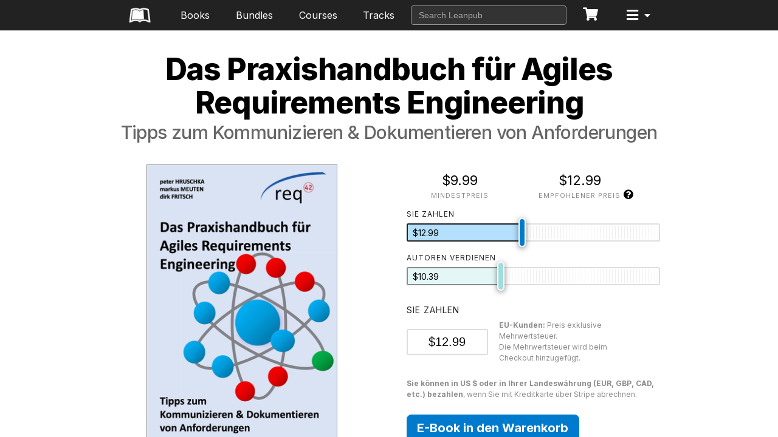

--- FILE ---
content_type: text/html; charset=utf-8
request_url: https://leanpub.com/AgileRE
body_size: 144889
content:
<!DOCTYPE html>
<!--[if lt IE 7]> <html class="no-js lt-ie9 lt-ie8 lt-ie7"> <![endif]-->
<!--[if IE 7]> <html class="no-js lt-ie9 lt-ie8"> <![endif]-->
<!--[if IE 8]> <html class="no-js lt-ie9"> <![endif]-->
<!--[if gt IE 9]><!--><html class='no-js' lang='en'><!--<![endif]--><head>
<meta content='IE=edge' http-equiv='X-UA-Compatible'>
<meta charset='utf-8'>
<meta content='width=device-width, initial-scale=1.0, maximum-scale=1, minimum-scale=1, user-scalable=no' name='viewport'>
<meta content='de' name='Content-Language'>
<link rel="stylesheet" media="screen" href="https://leanpub.com/assets/stylesheets/app-bundle-eefc6f0e9d3765b3b397.css" />
<link rel="apple-touch-icon-precomposed" type="image/png" href="https://leanpub.com/assets/favicons/apple-touch-icon-57x57-3dc48b9be1873ac9bf6d580e7836e3e5.png" sizes="57x57" />
<link rel="apple-touch-icon-precomposed" type="image/png" href="https://leanpub.com/assets/favicons/apple-touch-icon-60x60-06b95deca3f378372b051ca8ea42cfbd.png" sizes="60x60" />
<link rel="apple-touch-icon-precomposed" type="image/png" href="https://leanpub.com/assets/favicons/apple-touch-icon-72x72-935ba702f9d3da9b4404aa2b797920e5.png" sizes="72x72" />
<link rel="apple-touch-icon-precomposed" type="image/png" href="https://leanpub.com/assets/favicons/apple-touch-icon-76x76-937dbc8b688db389b5b872c5ffdffe2d.png" sizes="76x76" />
<link rel="apple-touch-icon-precomposed" type="image/png" href="https://leanpub.com/assets/favicons/apple-touch-icon-114x114-9db66ed49dfe9c3ed799923955da36e2.png" sizes="114x114" />
<link rel="apple-touch-icon-precomposed" type="image/png" href="https://leanpub.com/assets/favicons/apple-touch-icon-120x120-3fd2359930103db35eb499036b81ba90.png" sizes="120x120" />
<link rel="apple-touch-icon-precomposed" type="image/png" href="https://leanpub.com/assets/favicons/apple-touch-icon-144x144-5bee791d2b53cc426eb14e7f6e40a024.png" sizes="144x144" />
<link rel="apple-touch-icon-precomposed" type="image/png" href="https://leanpub.com/assets/favicons/apple-touch-icon-152x152-af69d0ec0fe11cf82324b06ff9a56e3b.png" sizes="152x152" />
<link rel="icon" type="image/png" href="https://leanpub.com/assets/favicons/favicon-16x16-19545df363d1089bccdc59d17ee5b781.png" sizes="16x16" />
<link rel="icon" type="image/png" href="https://leanpub.com/assets/favicons/favicon-32x32-9a0898109481d6450269c966cdf6a2d7.png" sizes="32x32" />
<link rel="icon" type="image/png" href="https://leanpub.com/assets/favicons/favicon-96x96-98f4372a68f5617fc907b7bde8d94e05.png" sizes="96x96" />
<link rel="icon" type="image/png" href="https://leanpub.com/assets/favicons/favicon-128x128-bf73acc329429fbf555afe3b067aa2d6.png" sizes="128x128" />
<link rel="icon" type="image/png" href="https://leanpub.com/assets/favicons/favicon-196x196-24a71f1b4fb02600f635b59a116daf05.png" sizes="196x196" />
<meta content='Leanpub' name='application-name'>
<meta content='#ffffff' name='msapplication-TileColor'>
<meta content='favicons/mstile-144x144.png' name='msapplication-TileImage'>
<meta content='favicons/mstile-150x150.png' name='msapplication-square150x150logo'>
<meta content='favicons/mstile-310x150.png' name='msapplication-wide310x150logo'>
<meta content='favicons/mstile-310x310.png' name='msapplication-square310x310logo'>
<meta content='favicons/mstile-70x70.png' name='msapplication-square70x70logo'>

<link href='//fonts.googleapis.com/' rel='dns-prefetch'>
<script src='https://ajax.googleapis.com/ajax/libs/webfont/1.6.16/webfont.js'></script>
<script>
  if (typeof WebFont !== 'undefined') {
    WebFont.load({
      google: {
        families: [
          'Noto+Sans:ital,wght@0,400;0,700;1,400;1,700',
          'Noto+Serif:ital,wght@0,400;0,700;1,400;1,700',
          'Inter:wght@400;700',
        ]
      }
    });
  }
</script>

<link rel="stylesheet" media="screen" href="https://leanpub.com/assets/font_awesome-bbab983f4954a5c7dd952efdd403ebe8.css" />
<script>
  window.__BASE_URL__ = "https://leanpub.com/"
  window.__RAILS_ENV__ = "production"
  window.__IGNORE_ANALYTICS__ = false
</script>
<script>
  var _rollbarConfig = {
      accessToken: "3d279f41d3804636adbbba833c2c0d2d",
      captureUncaught: true,
      captureUnhandledRejections: true,
      code_version: "82810d6d",
      payload: {
        environment: "production"
      }
  };
  // Rollbar Snippet
  !function(r){function o(n){if(e[n])return e[n].exports;var t=e[n]={exports:{},id:n,loaded:!1};return r[n].call(t.exports,t,t.exports,o),t.loaded=!0,t.exports}var e={};return o.m=r,o.c=e,o.p="",o(0)}([function(r,o,e){"use strict";var n=e(1),t=e(4);_rollbarConfig=_rollbarConfig||{},_rollbarConfig.rollbarJsUrl=_rollbarConfig.rollbarJsUrl||"https://cdnjs.cloudflare.com/ajax/libs/rollbar.js/2.5.2/rollbar.min.js",_rollbarConfig.async=void 0===_rollbarConfig.async||_rollbarConfig.async;var a=n.setupShim(window,_rollbarConfig),l=t(_rollbarConfig);window.rollbar=n.Rollbar,a.loadFull(window,document,!_rollbarConfig.async,_rollbarConfig,l)},function(r,o,e){"use strict";function n(r){return function(){try{return r.apply(this,arguments)}catch(r){try{console.error("[Rollbar]: Internal error",r)}catch(r){}}}}function t(r,o){this.options=r,this._rollbarOldOnError=null;var e=s++;this.shimId=function(){return e},"undefined"!=typeof window&&window._rollbarShims&&(window._rollbarShims[e]={handler:o,messages:[]})}function a(r,o){if(r){var e=o.globalAlias||"Rollbar";if("object"==typeof r[e])return r[e];r._rollbarShims={},r._rollbarWrappedError=null;var t=new p(o);return n(function(){o.captureUncaught&&(t._rollbarOldOnError=r.onerror,i.captureUncaughtExceptions(r,t,!0),i.wrapGlobals(r,t,!0)),o.captureUnhandledRejections&&i.captureUnhandledRejections(r,t,!0);var n=o.autoInstrument;return o.enabled!==!1&&(void 0===n||n===!0||"object"==typeof n&&n.network)&&r.addEventListener&&(r.addEventListener("load",t.captureLoad.bind(t)),r.addEventListener("DOMContentLoaded",t.captureDomContentLoaded.bind(t))),r[e]=t,t})()}}function l(r){return n(function(){var o=this,e=Array.prototype.slice.call(arguments,0),n={shim:o,method:r,args:e,ts:new Date};window._rollbarShims[this.shimId()].messages.push(n)})}var i=e(2),s=0,d=e(3),c=function(r,o){return new t(r,o)},p=function(r){return new d(c,r)};t.prototype.loadFull=function(r,o,e,t,a){var l=function(){var o;if(void 0===r._rollbarDidLoad){o=new Error("rollbar.js did not load");for(var e,n,t,l,i=0;e=r._rollbarShims[i++];)for(e=e.messages||[];n=e.shift();)for(t=n.args||[],i=0;i<t.length;++i)if(l=t[i],"function"==typeof l){l(o);break}}"function"==typeof a&&a(o)},i=!1,s=o.createElement("script"),d=o.getElementsByTagName("script")[0],c=d.parentNode;s.crossOrigin="",s.src=t.rollbarJsUrl,e||(s.async=!0),s.onload=s.onreadystatechange=n(function(){if(!(i||this.readyState&&"loaded"!==this.readyState&&"complete"!==this.readyState)){s.onload=s.onreadystatechange=null;try{c.removeChild(s)}catch(r){}i=!0,l()}}),c.insertBefore(s,d)},t.prototype.wrap=function(r,o,e){try{var n;if(n="function"==typeof o?o:function(){return o||{}},"function"!=typeof r)return r;if(r._isWrap)return r;if(!r._rollbar_wrapped&&(r._rollbar_wrapped=function(){e&&"function"==typeof e&&e.apply(this,arguments);try{return r.apply(this,arguments)}catch(e){var o=e;throw o&&("string"==typeof o&&(o=new String(o)),o._rollbarContext=n()||{},o._rollbarContext._wrappedSource=r.toString(),window._rollbarWrappedError=o),o}},r._rollbar_wrapped._isWrap=!0,r.hasOwnProperty))for(var t in r)r.hasOwnProperty(t)&&(r._rollbar_wrapped[t]=r[t]);return r._rollbar_wrapped}catch(o){return r}};for(var u="log,debug,info,warn,warning,error,critical,global,configure,handleUncaughtException,handleUnhandledRejection,captureEvent,captureDomContentLoaded,captureLoad".split(","),f=0;f<u.length;++f)t.prototype[u[f]]=l(u[f]);r.exports={setupShim:a,Rollbar:p}},function(r,o){"use strict";function e(r,o,e){if(r){var t;if("function"==typeof o._rollbarOldOnError)t=o._rollbarOldOnError;else if(r.onerror){for(t=r.onerror;t._rollbarOldOnError;)t=t._rollbarOldOnError;o._rollbarOldOnError=t}var a=function(){var e=Array.prototype.slice.call(arguments,0);n(r,o,t,e)};e&&(a._rollbarOldOnError=t),r.onerror=a}}function n(r,o,e,n){r._rollbarWrappedError&&(n[4]||(n[4]=r._rollbarWrappedError),n[5]||(n[5]=r._rollbarWrappedError._rollbarContext),r._rollbarWrappedError=null),o.handleUncaughtException.apply(o,n),e&&e.apply(r,n)}function t(r,o,e){if(r){"function"==typeof r._rollbarURH&&r._rollbarURH.belongsToShim&&r.removeEventListener("unhandledrejection",r._rollbarURH);var n=function(r){var e,n,t;try{e=r.reason}catch(r){e=void 0}try{n=r.promise}catch(r){n="[unhandledrejection] error getting `promise` from event"}try{t=r.detail,!e&&t&&(e=t.reason,n=t.promise)}catch(r){}e||(e="[unhandledrejection] error getting `reason` from event"),o&&o.handleUnhandledRejection&&o.handleUnhandledRejection(e,n)};n.belongsToShim=e,r._rollbarURH=n,r.addEventListener("unhandledrejection",n)}}function a(r,o,e){if(r){var n,t,a="EventTarget,Window,Node,ApplicationCache,AudioTrackList,ChannelMergerNode,CryptoOperation,EventSource,FileReader,HTMLUnknownElement,IDBDatabase,IDBRequest,IDBTransaction,KeyOperation,MediaController,MessagePort,ModalWindow,Notification,SVGElementInstance,Screen,TextTrack,TextTrackCue,TextTrackList,WebSocket,WebSocketWorker,Worker,XMLHttpRequest,XMLHttpRequestEventTarget,XMLHttpRequestUpload".split(",");for(n=0;n<a.length;++n)t=a[n],r[t]&&r[t].prototype&&l(o,r[t].prototype,e)}}function l(r,o,e){if(o.hasOwnProperty&&o.hasOwnProperty("addEventListener")){for(var n=o.addEventListener;n._rollbarOldAdd&&n.belongsToShim;)n=n._rollbarOldAdd;var t=function(o,e,t){n.call(this,o,r.wrap(e),t)};t._rollbarOldAdd=n,t.belongsToShim=e,o.addEventListener=t;for(var a=o.removeEventListener;a._rollbarOldRemove&&a.belongsToShim;)a=a._rollbarOldRemove;var l=function(r,o,e){a.call(this,r,o&&o._rollbar_wrapped||o,e)};l._rollbarOldRemove=a,l.belongsToShim=e,o.removeEventListener=l}}r.exports={captureUncaughtExceptions:e,captureUnhandledRejections:t,wrapGlobals:a}},function(r,o){"use strict";function e(r,o){this.impl=r(o,this),this.options=o,n(e.prototype)}function n(r){for(var o=function(r){return function(){var o=Array.prototype.slice.call(arguments,0);if(this.impl[r])return this.impl[r].apply(this.impl,o)}},e="log,debug,info,warn,warning,error,critical,global,configure,handleUncaughtException,handleUnhandledRejection,_createItem,wrap,loadFull,shimId,captureEvent,captureDomContentLoaded,captureLoad".split(","),n=0;n<e.length;n++)r[e[n]]=o(e[n])}e.prototype._swapAndProcessMessages=function(r,o){this.impl=r(this.options);for(var e,n,t;e=o.shift();)n=e.method,t=e.args,this[n]&&"function"==typeof this[n]&&("captureDomContentLoaded"===n||"captureLoad"===n?this[n].apply(this,[t[0],e.ts]):this[n].apply(this,t));return this},r.exports=e},function(r,o){"use strict";r.exports=function(r){return function(o){if(!o&&!window._rollbarInitialized){r=r||{};for(var e,n,t=r.globalAlias||"Rollbar",a=window.rollbar,l=function(r){return new a(r)},i=0;e=window._rollbarShims[i++];)n||(n=e.handler),e.handler._swapAndProcessMessages(l,e.messages);window[t]=n,window._rollbarInitialized=!0}}}}]);
  // End Rollbar Snippet
</script>

<script src="https://www.google.com/recaptcha/api.js?render=6LdDCakUAAAAAEFI0Kyx_gg9t-G4r1mOWrIwFLd0"></script>
<script src="https://leanpub.com/assets/modernizr-a38b94cc0625ba4488942166ee4d23a4.js"></script>
<title data-react-helmet="true">Das Praxishandbuch…  von Peter Hruschka et al. [PDF/iPad/Kindle]</title><meta data-react-helmet="true" name="og:site_name" content="Leanpub"/><meta data-react-helmet="true" name="leanpub:page_name" content="book"/><meta data-react-helmet="true" name="title" content="Das Praxishandbuch für Agiles Requirements Engineering"/><meta data-react-helmet="true" name="description" content="Agiles Requirements Engineering am konkreten Beispiel gezeigt. req42 gibt Ihnen das Handwerkszeug für erfolgreiche Produktentwicklung."/><meta data-react-helmet="true" name="author" content="Peter Hruschka"/><meta data-react-helmet="true" name="author" content="Markus Meuten"/><meta data-react-helmet="true" name="author" content="Dirk Fritsch"/><meta data-react-helmet="true" name="DCTERMS.title" content="Das Praxishandbuch für Agiles Requirements Engineering"/><meta data-react-helmet="true" name="DCTERMS.description" content="Agiles Requirements Engineering am konkreten Beispiel gezeigt. req42 gibt Ihnen das Handwerkszeug für erfolgreiche Produktentwicklung."/><meta data-react-helmet="true" name="DCTERMS.type" content="book"/><meta data-react-helmet="true" name="DCTERMS.creator" content="Peter Hruschka"/><meta data-react-helmet="true" name="DCTERMS.creator" content="Markus Meuten"/><meta data-react-helmet="true" name="DCTERMS.creator" content="Dirk Fritsch"/><meta data-react-helmet="true" name="DCTERMS.publisher" content="Leanpub"/><meta data-react-helmet="true" name="DCTERMS.date" content="2022-01-18T09:31:52.000Z"/><meta data-react-helmet="true" name="DCTERMS.language" content="ger"/><meta data-react-helmet="true" property="og:title" content="Das Praxishandbuch für Agiles Requirements Engineering"/><meta data-react-helmet="true" property="og:type" content="book"/><meta data-react-helmet="true" property="og:image" content="https://d2sofvawe08yqg.cloudfront.net/AgileRE/s_hero2x?1642774058"/><meta data-react-helmet="true" property="og:url" content="http://leanpub.next/AgileRE"/><meta data-react-helmet="true" property="og:publisher" content="Leanpub"/><meta data-react-helmet="true" property="og:description" content="Agiles Requirements Engineering am konkreten Beispiel gezeigt. req42 gibt Ihnen das Handwerkszeug für erfolgreiche Produktentwicklung."/><meta data-react-helmet="true" name="twitter:card" content="summary"/><meta data-react-helmet="true" name="twitter:site" content="@Leanpub"/><meta data-react-helmet="true" name="twitter:title" content="Das Praxishandbuch für Agiles Requirements Engineering"/><meta data-react-helmet="true" name="twitter:description" content="Agiles Requirements Engineering am konkreten Beispiel gezeigt. req42 gibt Ihnen das Handwerkszeug für erfolgreiche Produktentwicklung."/><meta data-react-helmet="true" name="twitter:image" content="https://d2sofvawe08yqg.cloudfront.net/AgileRE/s_featured?1642774058"/><meta data-react-helmet="true" name="twitter:url" content="http://leanpub.next/AgileRE"/>
</head>
<body>
<div id='react-root'><div class="app"><section class="Header"><nav class="Header__Nav"><a class="Header__Nav__Logo" href="/"><img src="[data-uri]" alt="Leanpub"/></a><div class="Header__Middle"></div><button class="btn--plain DropdownContainer__Trigger "><div class="Header__Nav__Logo relative__nav__logo"><i class="HeaderIcon fa fa-bars"></i><i class="AccountItem__Trigger fa fa-caret-down"></i></div></button></nav></section><div id="scroll-wrapper" class="scroll-wrapper  undefined false"><div class="main"><article class="book-show" lang="de"><div class="quick-buy-header"><div class="container--large"><div class="quick-buy-item-details"><div class="book-cover s_hero "><img src="https://d2sofvawe08yqg.cloudfront.net/AgileRE/s_hero?1642774058" style="width:auto;height:auto"/></div><h6 class="quick-buy-title">Das Praxishandbuch für Agiles Requirements Engineering</h6></div><div class="quick-buy-purchase-details"><div class="pricing"><div class="price--minimum"><div class="price__value"><span>$9.99</span></div><div class="price__title"><span>Mindestpreis</span></div></div><span><div class="price--suggested"><div class="price__value"><span>$12.99</span></div><div class="price__title"><span>Empfohlener Preis</span></div></div><span class="tooltip--pricing"><button class="tooltip-item"><i class="fa fa-question-circle"></i></button></span></span></div><button class="btn--solid"><span>E-Book in den Warenkorb</span></button></div></div></div><span></span><section class="book-hero"><div class="container--medium--title"><h3 class="book-hero__title ltr">Das Praxishandbuch für Agiles Requirements Engineering</h3><h6 class="book-hero__subtitle">Tipps zum Kommunizieren &amp; Dokumentieren von Anforderungen</h6></div><div class="shelf-hero container--medium"><aside class="book-hero__summary ltr"><div class="book-hero__cover"><div class="book-cover s_hero "><img src="https://d2sofvawe08yqg.cloudfront.net/AgileRE/s_hero?1642774058" style="width:auto;height:auto"/></div><div class="book-progress"><div class="progress-bar" title="[object Object]"><span class="progress-bar__meter" style="width:60%"></span></div><p class="percent-complete"><span>Dieses Buch ist zu 60% fertiggestellt</span></p><span></span></div></div><div class="book-hero__author"><div><div class="avatars"><div class="avatar--tiny"><a href="https://leanpub.com/u/hruschka"><img class="avatar__image" src="https://d39qdlcrvnra4b.cloudfront.net/avatars/446912/small/PH1.jpg?1556965987" alt="Peter Hruschka"/></a></div><div class="avatar--tiny"><a href="https://leanpub.com/u/mmeuten"><img class="avatar__image" src="https://secure.gravatar.com/avatar/d7a9a4c409bc6d016b4be081422988e3?r=pg&amp;d=mm" alt="Markus Meuten"/></a></div><div class="avatar--tiny"><a href="https://leanpub.com/u/FritschD"><img class="avatar__image" src="https://d39qdlcrvnra4b.cloudfront.net/avatars/3052260/small/Dirk_Fritsch.png?1690565856" alt="Dirk Fritsch"/></a></div></div><div class="names"><a class="link" href="https://leanpub.com/u/hruschka">Peter Hruschka</a><span>, </span><a class="link" href="https://leanpub.com/u/mmeuten">Markus Meuten</a><span>, and </span><a class="link" href="https://leanpub.com/u/FritschD">Dirk Fritsch</a></div></div></div><div class="book-hero__blurb"><p>Requirements pragmatisch und praxisnah am Beispiel demonstriert. Lernen Sie req42 kennen, das agile Framework, welches Product Ownern  die Werkzeuge an die Hand gibt, die für erfolgreiche Produktentwicklung gebraucht werden. Denn agiles Requirements Engineering ist viel mehr als nur den Product Backlog pflegen.</p></div></aside><aside class="book-hero__purchase"><div class="book-hero__actions_top"></div><div><div class="pricing"><div class="price--minimum"><div class="price__value"><span>$9.99</span></div><div class="price__title"><span>Mindestpreis</span></div></div><span><div class="price--suggested"><div class="price__value"><span>$12.99</span></div><div class="price__title"><span>Empfohlener Preis</span></div></div><span class="tooltip--pricing"><button class="tooltip-item"><i class="fa fa-question-circle"></i></button></span></span></div><div class="cartable-form"><span></span><div class="cartable-form__actions"><div class="cartable-input"><div class="cartable-input__wrapper"><label><span>Sie zahlen</span></label><div class="cartable-form__action--with-hint"><input type="text" class="cartable-input__input"/><p class="hint"><span><strong>EU-Kunden:</strong> Preis exklusive Mehrwertsteuer.<br/> Die Mehrwertsteuer wird beim Checkout hinzugefügt.</span></p></div><p class="hint"><span><strong>Sie können in US $ oder in Ihrer Landeswährung (EUR, GBP, CAD, etc.) bezahlen</strong>, wenn Sie mit Kreditkarte über Stripe abrechnen.</span></p></div></div><div class="cartable-form__action--with-hint"><button class="btn--solid"><span>E-Book in den Warenkorb</span></button></div><div class="cartable-form__action"></div><div class="cartable-form__action"><button class="btn--wishlist"><span>Zur Wunschliste hinzufügen</span></button></div></div></div></div><div class="book-hero__actions"><div><a class="btn--hollow" href="#toc"><i class="fa fa-list-ol"></i><span>Inhaltsverzeichnis</span></a></div></div></aside></div><div class="book-hero__meta-container"><div class="book-hero__metadata"><ul class="stats__list"><li class="stats__list-item"><a href="#happiness-guarantee"><span class="stats__list-item-metric"><span>60 Tage</span></span><p class="stats__list-item__title"><span>Garantie</span></p></a></li><li class="stats__list-item"><i class="fa fa-globe stats__list-item-icon"></i><p class="stats__list-item__title">Deutsch</p></li><li class="stats__list-item" title="For Mac and PC"><i class="fa fa-laptop stats__list-item-icon"></i><p class="stats__list-item__title">PDF</p></li><li class="stats__list-item" title="For phones and tablets"><i class="fa fa-mobile stats__list-item-icon"></i><i class="fa fa-tablet stats__list-item-icon"></i><p class="stats__list-item__title">EPUB</p></li><li class="stats__list-item" title="On the web"><span class="stats__list-item--leanpub-icon"><svg version="1.1" id="Layer_1" xmlns="http://www.w3.org/2000/svg" xmlns:xlink="http://www.w3.org/1999/xlink" x="0px" y="0px"
	 viewBox="0 0 347.827 237.519" style="enable-background:new 0 0 347.827 237.519;"
	 xml:space="preserve">
<path class="st0" d="M321.584,21.423C309.91,14.855,279.145,0,239.679,0c-35.436,0-55.606,10.893-65.766,17.889
	C163.754,10.893,143.584,0,108.148,0C68.682,0,37.917,14.855,26.242,21.423L0,237.519h0.783c14.836,0,29.441-3.421,42.86-9.752
	c14.957-7.057,38.538-15.36,66.698-15.36c34.255,0,53.752,15.291,63.573,25.112c9.821-9.821,29.318-25.112,63.573-25.112
	c28.16,0,51.741,8.303,66.698,15.36c13.418,6.331,28.023,9.752,42.86,9.752h0.783L321.584,21.423z M303.403,202.544
	c-13.892-5.715-27.909-9.622-41.664-11.615c-8.081-1.17-16.241-1.764-24.253-1.764c-22.779,0-43.361,5.68-61.175,16.883
	l-2.398,1.491l-2.385-1.484c-17.826-11.21-38.409-16.89-61.188-16.89c-8.012,0-16.171,0.594-24.251,1.764
	c-13.755,1.992-27.774,5.9-41.666,11.615l-17.659,7.265L47.831,36.451l1.56-0.689c17.758-7.848,40.543-12.533,60.95-12.533
	c25.278,0,46.649,8.049,63.573,23.936c16.924-15.886,38.294-23.936,63.572-23.936c20.407,0,43.192,4.686,60.95,12.533l1.56,0.689
	l21.065,173.358L303.403,202.544z M241.984,181.205c-2.178-0.086-4.35-0.132-6.512-0.132c-22.871,0-43.604,5.647-61.626,16.777
	c-18.031-11.133-38.759-16.777-61.626-16.777c-8.044,0-16.234,0.595-24.343,1.77c-13.807,1.999-27.86,5.915-41.768,11.636
	l-7.933,3.263L56.999,42.849c16.281-6.903,36.783-11,55.222-11c23.941,0,43.983,7.904,59.569,23.491l2.057,2.057l2.056-2.057
	c15.017-15.017,34.18-22.88,56.968-23.437L241.984,181.205z"/>
</svg>
</span><p class="stats__list-item__title">WEB</p></li></ul></div></div></section><span style="font-size:0"></span><section class="about-book"><div class="container--medium"><h1 class="section__title"><span>Über das Buch</span></h1><div class="about-book__content" dir="ltr" data-dir="ltr"><div class="about-book__copy"><p>Business Analysis und Requirements Engineering in einem agilen Umfeld hat seine eigenen Spielregeln. Das Ziel ist klar: Entwicklungsteam können fast alles lösen, wenn sie nur die Anforderungen benennen und kommunizieren können. Dieses Buch erläutert das agile RE-Framework req42 und zeigt anhand eines kompletten Produktbeispiels, wie Sie Requirements Just-In-Time in den Griff bekommen und Ihren Kunden und Anwendern erfolgreiche Produkte liefern können. Über 100 Praxistipps und Antworten auf viele FAQs machen das Buch zu einem nützlichen Begleiter Ihrer Produktentwicklungen.</p></div><div class="about-book__meta"><ul class="meta-list"><li class="meta-list__item"><h3 class="meta-list__item-title"><span>Dieses Buch teilen</span></h3><ul class="social-sharing"><li class="twitter"><span class="icon-link--twitter" aria-label="twitter" tabindex="0"></span></li><li class="facebook"><span class="icon-link--facebook" aria-label="facebook" tabindex="0"></span></li></ul></li><li class="meta-list__item"><h3 class="meta-list__item-title"><span>Kategorien</span></h3><ul class="meta-list__item categories"><li>Software Engineering</li></ul></li><li class="meta-list__item"><h3 class="meta-list__item-title"><span>Feedback</span></h3><a class="btn--hollow --interactive" href="/AgileRE/email_author/new"><span>E-Mail an den/die Autor(en)</span></a></li></ul></div></div></div></section><section class="about-authors"><section class="lane--author"><div class="container--medium"><header class="lane__header--center"><h4><span>Über die Autoren</span></h4></header><div data-item-count="3" class="lane__contents--author lane__contents--center"><div><div class="lane-item--author"><a class="avatar-with-name--vertical link" href="/u/hruschka"><div class="avatar--small"><img class="avatar__image" src="https://d39qdlcrvnra4b.cloudfront.net/avatars/446912/small/PH1.jpg?1556965987" alt="Peter Hruschka"/></div><span class="avatar-with-name__name">Peter Hruschka</span></a><div class="profile-icons"><a class="icon-link--linkedin" href="https://linkedin.com/in/peterhruschka"></a></div><div class="lane-item__author_blurb text-left"><p>Dr. Peter Hruschka is co-founder and enthusiastic user of the (open source) req42 documentation template for requirements communication and documentation, as well as co-founder of the corresponding arc42 template for software and systems architects.</p><p>He is also a founding member of the International Requirements Engineering Board (IREB e.V.) and helped creating foundation and advanced level curricula for the certification of Business Analysts and Requiremetns Engineers worldwide.</p><p> </p><p>Peter is a principal of the Atlantic Systems Guild, an international think tank that has influenced the systematic development of IT systems through numerous publications and presentations.</p><p> </p><p>He lives betweeen Aachen, Germany and his holiday home in Austria with his wife Monika. When not working, he can usually be found in the most beautiful parts of the world, trying to hit little white balls into holes that are way too far away and way too small.</p><p> </p><p>E-mail: peter@systemsguild.com or hruschka@b-agile.de </p></div></div></div><div><div class="lane-item--author"><a class="avatar-with-name--vertical link" href="/u/mmeuten"><div class="avatar--small"><img class="avatar__image" src="https://secure.gravatar.com/avatar/d7a9a4c409bc6d016b4be081422988e3?r=pg&amp;d=mm" alt="Markus Meuten"/></div><span class="avatar-with-name__name">Markus Meuten</span></a><span></span><div class="lane-item__author_blurb text-left"></div></div></div><div><div class="lane-item--author"><a class="avatar-with-name--vertical link" href="/u/FritschD"><div class="avatar--small"><img class="avatar__image" src="https://d39qdlcrvnra4b.cloudfront.net/avatars/3052260/small/Dirk_Fritsch.png?1690565856" alt="Dirk Fritsch"/></div><span class="avatar-with-name__name">Dirk Fritsch</span></a><div class="profile-icons"><a class="icon-link--linkedin" href="https://linkedin.com/in/dirkfritsch"></a></div><div class="lane-item__author_blurb text-left"></div></div></div></div></div></section></section><span></span><span></span><span></span><section class="layer"><div class="container--large"><div class="container--small section-toc" id="toc"><header class="lane__header--center"><h4><span>Inhaltsverzeichnis</span></h4></header><div class="truncate__text"><div class="truncate__text"><div><div><ul class='toc no-parts'>
  <li>
    I. Überblick
    <ul>
      <li>
        I.1	Grundprinzipien von req42
        <ul>
          <li>
            Agil, schlank und pragmatisch
          </li>
          <li>
            Persönliche Verantwortung für Produkterfolg
          </li>
          <li>
            Ergebnisgetrieben, nicht prozessgetrieben
          </li>
          <li>
            Agil ist mehr als Scrum
          </li>
        </ul>
      </li>
      <li>
        I.2	Warum dieses Buch?
      </li>
      <li>
        I.3	Was dieses Buch nicht ist
      </li>
      <li>
        I.4	Unsere Annahmen über Sie
      </li>
      <li>
        I.5	Navigationshilfe für Eilige
      </li>
      <li>
        I.6	Konventionen
      </li>
      <li>
        I.7	Danke
      </li>
    </ul>
  </li>
  <li>
    II	req42 am Beispiel
    <ul>
      <li>
        II.1 Vision &amp; Ziele
        <ul>
          <li>
            Ziele als PAM-Einträge
          </li>
          <li>
            Ziele als Produktkoffer
          </li>
        </ul>
      </li>
      <li>
        II.2 Stakeholder
      </li>
      <li>
        II.3 Scope
      </li>
      <li>
        II.4 Produkt-Backlog
        <ul>
          <li>
            Backlog zu einem sehr frühen Zeitpunkt
          </li>
          <li>
            Backlog nach der Entscheidung, den Prozess zur Wettkampfauswertung als erstes genauer zu untersuchen
          </li>
          <li>
            Backlog nach der Entscheidung, den Anmeldeprozess genauer zu untersuchen
          </li>
        </ul>
      </li>
      <li>
        II.5 Modelle zur Unterstützung
      </li>
      <li>
        II.6 Qualitätsanforderungen
      </li>
      <li>
        II.7 Randbedingungen
      </li>
      <li>
        II.8 Domänenbegriffe
      </li>
      <li>
        II.9 Betriebsmittel und Personal (Assets)
      </li>
      <li>
        II.10 Teamstruktur
      </li>
      <li>
        II.11 Roadmap
      </li>
      <li>
        II.12 Risiken &amp; Annahmen
        <ul>
          <li>
            12.1 Risiken
          </li>
          <li>
            12.2 Annahmen
          </li>
        </ul>
      </li>
      <li>
        II.13 Produkt-Inkremente
      </li>
    </ul>
  </li>
  <li>
    III Grundregeln effektiver Requirements-Arbeit
    <ul>
      <li>
        Anforderungen an die Requirements-Dokumentation
      </li>
      <li>
        Zentrale Tipps für effektive Dokumentation und Kommunikation
      </li>
    </ul>
  </li>
  <li>
    IV. req42 effektiv einsetzen
    <ul>
      <li>
        IV.1 Vision und Ziele
        <ul>
          <li>
            Ziele als “News from the Future”
          </li>
          <li>
            Ziele als Value-Propositions der wichtigsten Stakeholder
          </li>
          <li>
            Weitere Praxistipps für das Kapitel “Ziele/Visionen”.
          </li>
        </ul>
      </li>
      <li>
        IV.2 Stakeholder
      </li>
      <li>
        IV.3 Scope-Abgrenzung
      </li>
      <li>
        IV.4 Produkt-Backlog
      </li>
      <li>
        IV.5 Modelle zur Unterstützung
      </li>
      <li>
        IV.6 Qualitätsanforderungen
      </li>
      <li>
        IV.7 Randbedingungen
      </li>
      <li>
        IV.8 Domänenbegriffe
      </li>
      <li>
        IV.9 Betriebsmittel und Personal (Assets)
      </li>
      <li>
        IV.10 Teams
      </li>
      <li>
        IV.11 Roadmap/Releaseplan
      </li>
      <li>
        IV.12 Risiken/Annahmen
      </li>
      <li>
        IV.13 Produkt-Inkremente
      </li>
    </ul>
  </li>
  <li>
    V. req42 im Alltag
    <ul>
      <li>
        VI.1 Guter Start mit req42
      </li>
      <li>
        V.2 req42 für bestehende Systeme
      </li>
      <li>
        V.3 Mit req42 auf der grünen Wiese
      </li>
      <li>
        V.4 req42 in agilen Projekten
      </li>
      <li>
        V.5 req42 für sehr große Systeme
      </li>
    </ul>
  </li>
  <li>
    VI Werkzeuge für req42
    <ul>
      <li>
        VI.1 Anforderungen an Werkzeuge
      </li>
      <li>
        VI.1 Wikis
      </li>
      <li>
        VI.2 Issue-Tracker
      </li>
      <li>
        VI.3 Story-Mapping-Tools
      </li>
      <li>
        VI.4 Requirements Management Tools
      </li>
      <li>
        VI.4 Modellierungswerkzeuge
      </li>
      <li>
        VI.5 Zeichenwerkzeuge
      </li>
      <li>
        VI.6 Textverarbeitung
      </li>
      <li>
        VI.7 Mindmapping
      </li>
      <li>
        VI.8 Empfehlungen
      </li>
    </ul>
  </li>
  <li>
    VII Häufige Fragen zu req42
    <ul>
      <li>
        VII.1	Allgemeines zu req42
      </li>
      <li>
        VII.2	Fragen zur req42-Methodik
      </li>
      <li>
        VII.3	Fragen zu den req42-Artefakten
        <ul>
          <li>
            VII.3.1. Zu Visionen und Zielen
          </li>
          <li>
            VII.3.2. Zu Stakeholdern
          </li>
          <li>
            VII.3.3. Zu Scope
          </li>
          <li>
            VII.3.4. Zum Product Backlog
          </li>
          <li>
            VII.3.5. Zu unterstützenden Modellen
          </li>
          <li>
            VII.3.6. Zu Qualitätsanforderungen
          </li>
          <li>
            VII.3.7. Zu Zu Randbedingungen
          </li>
          <li>
            VII.3.8. Zu Domänenbegriffen
          </li>
          <li>
            VII.3.9. Zu Assets
          </li>
          <li>
            VII.3.10. Zu Teamstrukturen
          </li>
          <li>
            VII.3.11. Zu Roadmaps
          </li>
          <li>
            VII.3.12. Zu Risiken
          </li>
        </ul>
      </li>
      <li>
        VII.4	Fragen zur Modellierung
      </li>
      <li>
        VII.5	Fragen zu Werkzeugen
      </li>
      <li>
        VII.6	Fragen zu Versionen und Varianten
      </li>
      <li>
        VII.7	Fragen zur Traceability
      </li>
      <li>
        VII.8	Fragen zu Projekten und Projektmanagement
      </li>
      <li>
        VII.9	Fragen zur spezifischen Anpassung (Customizing) von req42
      </li>
    </ul>
  </li>
  <li>
    Literatur und Quellen
    <ul>
      <li>
        Weitere empfehlenswerte Bücher über agile Praktiken:
      </li>
    </ul>
  </li>
  <li>
    Die Autoren
    <ul>
      <li>
        <span>&#160;</span>
        <ul>
          <li>
            Peter Hruschka
          </li>
          <li>
            Markus Meuten
          </li>
          <li>
            Dirk Fritsch
          </li>
        </ul>
      </li>
    </ul>
  </li>
  <li>
    Anmerkungen
  </li>
</ul>
</div></div></div></div></div></div></section><div class="happiness-guarantee" id="happiness-guarantee"><div class="container--large"><h3 class="hg-title"><span>Die Leanpub 60-Tage 100% Zufriedenheitsgarantie</span></h3><p><span>Innerhalb von <strong>60 Tagen nach dem Kauf</strong> können Sie mit nur <strong>zwei Klicks</strong> eine <strong>100% Rückerstattung</strong> für jeden Leanpub-Kauf erhalten.<br/><br/>Technisch gesehen ist das ein Risiko für uns, da Sie die Buch- oder Kursdateien so oder so behalten. Aber wir sind so überzeugt von unseren Produkten und Dienstleistungen sowie von unseren Autoren und Lesern, dass wir gerne eine vollständige Geld-zurück-Garantie für alles anbieten, was wir verkaufen.<br/><br/><em>Sie können nur herausfinden, wie gut etwas ist, indem Sie es ausprobieren, und dank unserer 100% Geld-zurück-Garantie gehen Sie dabei buchstäblich kein Risiko ein!</em><br/><br/>Es gibt also keinen Grund, nicht auf den 'In den Warenkorb'-Button zu klicken, oder?<br/><br/><a href="/refunds">Vollständige Bedingungen ansehen...</a></span></p></div></div><div class="royalties-counter--dark section--earth-green" id="royalties-counter"><div class="container--small"><h3 class="royalties-counter-title"><span>Verdienen Sie 8$ bei einem Verkauf von 10$ und 16$ bei einem Verkauf von 20$</span></h3><h4 class="royalties-counter__string"><span>Wir zahlen <strong>80% Tantiemen</strong> auf Käufe von <strong>7,99$ oder mehr</strong> und <strong>80% Tantiemen abzüglich einer Pauschale von 50 Cent</strong> auf Käufe zwischen <strong>0,99$ und 7,98$</strong>. <strong>Sie verdienen 8$ bei einem Verkauf von 10$ und 16$ bei einem Verkauf von 20$</strong>. Wenn wir also <strong>5000 nicht zurückerstattete Exemplare Ihres Buches für 20$</strong> verkaufen, verdienen Sie <strong>80.000$</strong>.<br/><br/><em>(Ja, einige Autoren haben auf Leanpub bereits viel mehr als das verdient.)</em><br/><br/>Tatsächlich haben Autoren bereits<span class='royalties-counter__price'><a href='/authors'>über 14 Millionen Dollar</a></span> durch das Schreiben, Veröffentlichen und Verkaufen auf Leanpub verdient.<br/><br/><strong><a href='/authors' class='link'>Erfahren Sie mehr über das Schreiben auf Leanpub</a></strong></span></h4></div></div><div class="free-updates"><div class="container--small"><h3 class="free-updates-title"><span>Kostenlose Updates. DRM-frei.</span></h3><p><span>Wenn Sie ein Leanpub-Buch kaufen, erhalten Sie kostenlose Updates, solange der Autor das Buch aktualisiert! Viele Autoren nutzen Leanpub, um ihre Bücher während des Schreibprozesses zu veröffentlichen. Alle Leser erhalten kostenlose Updates, unabhängig davon, wann sie das Buch gekauft oder wie viel sie bezahlt haben (einschließlich kostenloser Bücher).<br/><br/>Die meisten Leanpub-Bücher sind als PDF (für Computer) und EPUB (für Smartphones, Tablets und Kindle) verfügbar. Die verfügbaren Formate eines Buches werden in der oberen rechten Ecke dieser Seite angezeigt.<br/><br/>Schließlich haben Leanpub-Bücher keinen DRM-Kopierschutz-Unsinn, sodass Sie sie problemlos auf allen unterstützten Geräten lesen können.</span></p><p><a href="https://help.leanpub.com/reader-help/what-formats-do-leanpub-books-come-in"><span>Erfahren Sie mehr über Leanpubs E-Book-Formate und wo Sie sie lesen können</span></a></p></div></div><div class="become-an-author"><div class="container--small"><h3 class="baa-title"><span>Auf Leanpub schreiben und veröffentlichen</span></h3><p><span>Mit Leanpub können Sie ganz einfach E-Books und Online-Kurse schreiben, veröffentlichen und verkaufen - sowohl während der Entstehung als auch nach Fertigstellung!<br/><br/>Leanpub ist eine leistungsstarke Plattform für engagierte Autoren, die einen einfachen, eleganten Schreib- und Veröffentlichungsprozess mit einem Shop verbindet, der sich auf den Verkauf von E-Books in Entstehung konzentriert.<br/><br/>Leanpub ist eine magische Schreibmaschine für Autoren: Schreiben Sie einfach in normalem Text und klicken Sie zur Veröffentlichung Ihres E-Books nur auf einen Button. (Wenn Sie Ihr E-Book auf Ihre eigene Art erstellen, können Sie sogar Ihre eigenen PDF- und/oder EPUB-Dateien hochladen und mit einem Klick veröffentlichen!) Es ist wirklich so einfach.</span></p><p><a href="/authors"><span>Erfahren Sie mehr über das Schreiben auf Leanpub</span></a></p></div></div></article><div class="footer"><div class="container--small"><div><h1 class="footer-logo"><a href="/"><img src="[data-uri]"/></a></h1><h3 class="footer-slogan">Publish Early, Publish Often</h3></div><div><ul class="footer-list-break"><li><h5 class="footer-headings">Path</h5></li><li><div class="footer-descriptions-top">There are many paths, but the one you&#x27;re on right now on Leanpub is...</div></li><li><div> › Agilere</div></li></ul></div><div class="footer-links"><ul class="footer-list"><ul class="footer-columns"><li><h5 class="footer-headings">READERS</h5></li></ul><ul class="footer-list-break"><li><h5 class="footer-list-title">Newsletters</h5></li><li><a href="/newsletters">Weekly Sale</a></li><li><a href="/newsletters">Monthly Sale</a></li></ul><ul class="footer-list-break"><li><h5 class="footer-list-title">Store</h5></li><li><a href="/">Home</a></li><li><a href="/redeem">Redeem a Token</a></li><li><a href="/bookstore/book?search">Search</a></li></ul><ul class="footer-list-break"><li><h5 class="footer-list-title">Support</h5></li><li><a href="https://help.leanpub.com/en/articles/3788293-the-leanpub-faq">Leanpub FAQ</a></li><li><a href="https://help.leanpub.com/en/articles/4405350-leanpub-author-faq">Leanpub Author FAQ</a></li><li><a href="https://help.leanpub.com/en/">Search our Help Center</a></li><li><a href="https://help.leanpub.com/en/articles/110768-if-i-can-t-find-an-answer-to-my-question-in-this-help-center-what-should-i-do">How to Contact Us</a></li></ul><ul class="footer-columns"><li><h5 class="footer-headings">FRONTMATTER PODCAST</h5></li></ul><ul class="footer-list-break"><li><a href="/podcasts/featured">Featured Episode</a></li><li><a href="/podcasts/frontmatter">Episode List</a></li></ul><ul class="footer-columns"><li><h5 class="footer-headings">MEMBERSHIPS</h5></li></ul><ul class="footer-list-break"><li><a href="/reader_memberships">Reader Memberships</a></li><li><a href="/departmentmemberships">Department Reader Memberships</a></li><li><a href="/author_memberships">Author Memberships</a></li><li><a href="/membership">Your Membership</a></li></ul><ul class="footer-columns"><li><h5 class="footer-headings">COMPANY</h5></li></ul><ul class="footer-list-break"><li><h5 class="footer-list-title">About</h5></li><li><a href="/about">About Leanpub</a></li><li><a href="/blog">Blog</a></li><li><a href="/contact">Contact</a></li><li><a href="/press">Press</a></li></ul><ul class="footer-list-break"><li><h5 class="footer-list-title">Essays</h5></li><li><a href="/ai_services">AI Services</a></li><li><a href="/imagine_a_world">Imagine a world...</a></li><li><a href="/manifesto">Manifesto</a></li></ul><ul class="footer-list-break"><li><h5 class="footer-list-title">More</h5></li><li><a href="/partner_program">Partner Program</a></li><li><a href="/causes">Causes</a></li><li><a href="/accessibility">Accessibility</a></li></ul></ul><ul class="footer-list"><ul class="footer-columns"><li><h5 class="footer-headings">AUTHORS</h5></li></ul><ul class="footer-list-break"><li><h5 class="footer-list-title">Write and Publish on Leanpub</h5></li><li><a href="/create/book">Create a Book</a></li><li><a href="/create/course">Create a Course</a></li><li><a href="/course_set_admin/leanpub/course_sets/new">Create a Track</a></li><li><a href="/testimonials">Testimonials</a></li><li><a href="/authors">Why Leanpub</a></li></ul><ul class="footer-list-break"><li><h5 class="footer-list-title">Services</h5></li><li><a href="/author_quickstart">Author Quickstart (NEW!)</a></li><li><a href="/accessibility_pro">AccessibilityPro (NEW!)</a></li><li><a href="/course_ai/buy">CourseAI</a></li><li><a href="/global_author/buy">GlobalAuthor</a></li><li><a href="/index_ai/buy">IndexAI</a></li><li><a href="/launch_quickstart">Launch Quickstart (NEW!)</a></li><li><a href="/shelf/buy">Marketing Packages</a></li><li><a href="/publish_word/create">PublishWord</a></li><li><a href="/publish_on_amazon/buy">Publish on Amazon</a></li><li><a href="/translate_ai/buy">TranslateAI</a></li></ul><ul class="footer-list-break"><li><h5 class="footer-list-title">Author Newsletter</h5></li><li><a href="/newsletters">The Leanpub Author Update</a></li></ul><ul class="footer-list-break"><li><h5 class="footer-list-title">Author Support</h5></li><li><a href="https://help.leanpub.com/author-help">Author Help Center</a></li><li><a href="https://community.leanpub.com/c/authors">Leanpub Authors Forum</a></li><li><a href="https://leanpub.com/manual/read">The Leanpub Manual</a></li><li><a href="/help/supported_languages">Supported Languages</a></li><li><a href="https://leanpub.com/lfm/read">The LFM Manual</a></li><li><a href="https://leanpub.com/markua/read">The Markua Manual</a></li><li><a href="/help/api">API Docs</a></li></ul><ul class="footer-list-break"><li><h5 class="footer-list-title">Organizations</h5></li><li><a href="/organizations">Learn More</a></li><li><a href="/p/register">Sign Up</a></li></ul><ul class="footer-columns"><li><h5 class="footer-headings">LEGAL</h5></li></ul><ul class="footer-list-break"><li><a href="/terms">Terms of Service</a></li><li><a href="/takedown">Copyright Policy</a></li><li><a href="/privacy">Privacy Policy</a></li><li><a href="/refunds">Refund Policy</a></li></ul></ul></div><p class="footer-copyright">*   *   *</p><p class="footer-copyright">Leanpub is copyright © 2010-<!-- -->2025<!-- --> <a href="http://ruboss.com">Ruboss Technology Corp.</a><br/>All rights reserved.</p><p class="footer-copyright">This site is protected by reCAPTCHA<br/>and the Google <a rel="noopener noreferrer" target="_blank" href="https://policies.google.com/privacy">Privacy Policy</a> and <a rel="noopener noreferrer" target="_blank" href="https://policies.google.com/terms">Terms of Service</a> apply.</p></div></div></div></div><ul class="react-flash-container"></ul><div class="modal-wrapper"></div><span></span></div></div>
<div class='cookies-banner alert alert--info' style='display: none'>
  Leanpub requires cookies in order to provide you the best experience.
  <a class='dismiss link'>Dismiss</a>
</div>

<script type='text/javascript'>
  window.addEventListener('load', function() {
    var shouldShowCookies = document.cookie.indexOf('should_show_cookies') !== -1

    if (shouldShowCookies) {
      var banner = document.querySelector('.cookies-banner')
      // IE < 9 check
      if (banner.style.removeProperty) {
        banner.style.removeProperty('display');
      } else {
        banner.style.removeAttribute('display');
      }
      document.querySelector('.cookies-banner').classList.add('shown')
      // Note that we have to use vanilla JS here because ujs (remote links) code doesn't live in the react app, and i don't
      // want to have to write this shit twice.
      document.querySelector('.cookies-banner .dismiss').addEventListener('click', function() {
        document.querySelector('.cookies-banner').remove()
        var xhr = new XMLHttpRequest()
        xhr.open("POST", "/api/v1/accepted_terms/dismiss_cookies", true);
        xhr.send()
      })
    }
  })
</script>

</body>
<script charSet="UTF-8" data-reactroot="">window.__data={"AdminFlag":{"all":{},"errors":{},"indexes":{},"loading":{}},"Answer":{"all":{},"errors":{},"indexes":{},"loading":{}},"Asset":{"all":{},"errors":{},"indexes":{},"loading":{}},"Author":{"all":{"81439":{"type":"Author","cause_royalty_percentage":"0.0","created_at":"2022-01-18T09:31:52.000Z","name":"Peter Hruschka","position":1,"profile_blurb":"\u003Cp\u003EDr. Peter Hruschka is co-founder and enthusiastic user of the (open source) req42 documentation template for requirements communication and documentation, as well as co-founder of the corresponding arc42 template for software and systems architects.\u003C\u002Fp\u003E\u003Cp\u003EHe is also a founding member of the International Requirements Engineering Board (IREB e.V.) and helped creating foundation and advanced level curricula for the certification of Business Analysts and Requiremetns Engineers worldwide.\u003C\u002Fp\u003E\u003Cp\u003E \u003C\u002Fp\u003E\u003Cp\u003EPeter is a principal of the Atlantic Systems Guild, an international think tank that has influenced the systematic development of IT systems through numerous publications and presentations.\u003C\u002Fp\u003E\u003Cp\u003E \u003C\u002Fp\u003E\u003Cp\u003EHe lives betweeen Aachen, Germany and his holiday home in Austria with his wife Monika. When not working, he can usually be found in the most beautiful parts of the world, trying to hit little white balls into holes that are way too far away and way too small.\u003C\u002Fp\u003E\u003Cp\u003E \u003C\u002Fp\u003E\u003Cp\u003EE-mail: peter@systemsguild.com or hruschka@b-agile.de \u003C\u002Fp\u003E","state":"accepted","updated_at":"2023-11-13T09:31:12.000Z","username":"hruschka","user_id":446912,"book_id":77544,"cause_id":null,"tiny_avatar_url":"https:\u002F\u002Fd39qdlcrvnra4b.cloudfront.net\u002Favatars\u002F446912\u002Ftiny\u002FPH1.jpg?1556965987","view_invitation_path":null,"id":81439,"user":[{"id":446912,"type":"User"}],"book":[{"id":77544,"type":"Book"}]},"81476":{"type":"Author","cause_royalty_percentage":"0.0","created_at":"2022-01-21T14:27:03.000Z","name":"Markus Meuten","position":2,"profile_blurb":null,"state":"accepted","updated_at":"2023-07-28T13:25:34.000Z","username":"mmeuten","user_id":2602863,"book_id":77544,"cause_id":null,"tiny_avatar_url":"https:\u002F\u002Fsecure.gravatar.com\u002Favatar\u002Fd7a9a4c409bc6d016b4be081422988e3?r=pg&d=mm","view_invitation_path":null,"id":81476,"user":[{"id":2602863,"type":"User"}],"book":[{"id":77544,"type":"Book"}]},"87578":{"type":"Author","cause_royalty_percentage":"0.0","created_at":"2023-07-28T16:33:55.000Z","name":"Dirk Fritsch","position":3,"profile_blurb":"","state":"accepted","updated_at":"2023-07-28T16:33:55.000Z","username":"FritschD","user_id":3052260,"book_id":77544,"cause_id":null,"tiny_avatar_url":"https:\u002F\u002Fd39qdlcrvnra4b.cloudfront.net\u002Favatars\u002F3052260\u002Ftiny\u002FDirk_Fritsch.png?1690565856","view_invitation_path":null,"id":87578,"user":[{"id":3052260,"type":"User"}],"book":[{"id":77544,"type":"Book"}]}},"errors":{},"indexes":{},"loading":{},"stats":{}},"AuthorServicesBook":{"all":{},"errors":{},"indexes":{},"loading":{}},"Book":{"all":{"77544":{"type":"Book","about_the_book":"\u003Cp\u003EBusiness Analysis und Requirements Engineering in einem agilen Umfeld hat seine eigenen Spielregeln. Das Ziel ist klar: Entwicklungsteam können fast alles lösen, wenn sie nur die Anforderungen benennen und kommunizieren können. Dieses Buch erläutert das agile RE-Framework req42 und zeigt anhand eines kompletten Produktbeispiels, wie Sie Requirements Just-In-Time in den Griff bekommen und Ihren Kunden und Anwendern erfolgreiche Produkte liefern können. Über 100 Praxistipps und Antworten auf viele FAQs machen das Buch zu einem nützlichen Begleiter Ihrer Produktentwicklungen.\u003C\u002Fp\u003E","author_count":3,"author_community_preview_short_url":null,"author_preview_short_url":null,"author_sample_preview_short_url":null,"authors_are_editors":false,"available_downloadable_epub":true,"available_downloadable_pdf":true,"categories":[{"id":139,"slug":"software_engineering","description":"","mature_content":false,"created_at":"2016-03-16T02:58:54.000Z","updated_at":"2020-12-09T21:38:04.000Z","can_be_short":false,"parent_category_id":53,"name":"Software Engineering","book_categories_count":1129,"full_name":"Computers and Programming \u002F Software Engineering"}],"cc_license_text":"Creative Commons Attribution","cc_slug":"by","cc_version":null,"clicky_analytics_code":null,"community_edition_about_the_book":"","community_edition_callout_quote":"","community_edition_epub_url":"\u002FAgileRE\u002Fce\u002Fepub","community_edition_pdf_url":"\u002FAgileRE\u002Fce\u002Fpdf","community_edition_require_firstname":"required","community_edition_require_lastname":"required","community_edition_teaser_text":"","community_edition_whats_included":"","copyright_type":"default","contact_author_method":"email","contact_author_url":null,"created_at":"2022-01-18T09:31:52.000Z","default_package_id":85927,"meta_description":"Agiles Requirements Engineering am konkreten Beispiel gezeigt. req42 gibt Ihnen das Handwerkszeug für erfolgreiche Produktentwicklung.","editor_read_only":false,"forum_url":null,"forced_markua":false,"free_purchase_requires_membership":true,"enabled_forums":false,"embargo":false,"name":"Das Praxishandbuch für Agiles Requirements Engineering","epub_available":true,"epub_community_edition_available":false,"epub_download_url":null,"epub_file_size":9235123,"free_purchase_only":false,"google_analytics_code":null,"generate_community_edition":null,"generated_on_leanpub":true,"has_epub_sample":false,"has_pdf_sample":false,"has_sample":false,"image":"https:\u002F\u002Fd2sofvawe08yqg.cloudfront.net\u002FAgileRE\u002Fs_featured?1642774058","installments_completed":null,"installments_planned":null,"input_format":"markua010","language_code3":"ger","language_id":154,"language_name":"Deutsch","last_published_at":null,"last_published_sync_mode":"dropbox","leanpub_app_available":true,"mature_content":false,"new_edition_id":null,"page_count_published":null,"pdf_available":true,"pdf_community_edition_available":false,"pre_publish_mailchimp_list_id":"leanpub","preview_generated_at":"2025-08-18T14:00:49.000Z","primary_author_id":81439,"publisher_id":1,"sample_epub_url":"https:\u002F\u002Fs3.amazonaws.com\u002Fsamples.leanpub.com\u002FAgileRE-sample.epub?X-Amz-Algorithm=AWS4-HMAC-SHA256&X-Amz-Credential=0XBXHW3Q9GGV69BT7E82%2F20251205%2Fus-east-1%2Fs3%2Faws4_request&X-Amz-Date=20251205T015713Z&X-Amz-Expires=518400&X-Amz-SignedHeaders=host&X-Amz-Signature=2a16e70c112db3ce6778b001eef15919f5f922aa2bc11c03d158bbb8eb19541e","sample_url":"https:\u002F\u002Fs3.amazonaws.com\u002Fsamples.leanpub.com\u002FAgileRE-sample.pdf?X-Amz-Algorithm=AWS4-HMAC-SHA256&X-Amz-Credential=0XBXHW3Q9GGV69BT7E82%2F20251205%2Fus-east-1%2Fs3%2Faws4_request&X-Amz-Date=20251205T015713Z&X-Amz-Expires=518400&X-Amz-SignedHeaders=host&X-Amz-Signature=d9ec2ae05c15aab6ca133591fd8a12d58d9d83ae9aeb4d2e01fffc6d82360a74","show_also_by_authors":false,"show_community_edition_on_book_page":false,"show_num_readers":null,"show_feedback_page":true,"show_full_title_for_translations":false,"show_installments":null,"show_page_count":false,"show_read_link":"none","show_word_count":false,"slug":"AgileRE","state":"published","subtitle":"Tipps zum Kommunizieren & Dokumentieren von Anforderungen","suggested_tweet":null,"sync_mode":"dropbox","tagline":"Requirements pragmatisch und praxisnah am Beispiel demonstriert. Lernen Sie req42 kennen, das agile Framework, welches Product Ownern die Werkzeuge an die Hand gibt, die für erfolgreiche Produktentwicklung gebraucht werden. Denn agiles Requirements Engineering ist viel mehr als nur den Product Backlog pflegen.","thank_you_message":null,"title":"Das Praxishandbuch für Agiles Requirements Engineering","json_toc":"[{\"level\":2,\"title\":\"I. Überblick\",\"quiz_type\":null,\"path\":\"#leanpub-auto-i-berblick\",\"file_count\":1,\"quiz_id\":null,\"section_num\":null},{\"level\":3,\"title\":\"I.1\\tGrundprinzipien von req42\",\"quiz_type\":null,\"path\":\"#leanpub-auto-i1grundprinzipien-von-req42\",\"file_count\":1,\"quiz_id\":null,\"section_num\":null},{\"level\":4,\"title\":\"Agil, schlank und pragmatisch\",\"quiz_type\":null,\"path\":\"#leanpub-auto-agil-schlank-und-pragmatisch\",\"file_count\":1,\"quiz_id\":null,\"section_num\":null},{\"level\":4,\"title\":\"Persönliche Verantwortung für Produkterfolg\",\"quiz_type\":null,\"path\":\"#leanpub-auto-persnliche-verantwortung-fr-produkterfolg\",\"file_count\":1,\"quiz_id\":null,\"section_num\":null},{\"level\":4,\"title\":\"Ergebnisgetrieben, nicht prozessgetrieben\",\"quiz_type\":null,\"path\":\"#leanpub-auto-ergebnisgetrieben-nicht-prozessgetrieben\",\"file_count\":1,\"quiz_id\":null,\"section_num\":null},{\"level\":4,\"title\":\"Agil ist mehr als Scrum\",\"quiz_type\":null,\"path\":\"#leanpub-auto-agil-ist-mehr-als-scrum\",\"file_count\":1,\"quiz_id\":null,\"section_num\":null},{\"level\":3,\"title\":\"I.2\\tWarum dieses Buch?\",\"quiz_type\":null,\"path\":\"#leanpub-auto-i2warum-dieses-buch\",\"file_count\":1,\"quiz_id\":null,\"section_num\":null},{\"level\":3,\"title\":\"I.3\\tWas dieses Buch nicht ist\",\"quiz_type\":null,\"path\":\"#leanpub-auto-i3was-dieses-buch-nicht-ist\",\"file_count\":1,\"quiz_id\":null,\"section_num\":null},{\"level\":3,\"title\":\"I.4\\tUnsere Annahmen über Sie\",\"quiz_type\":null,\"path\":\"#leanpub-auto-i4unsere-annahmen-ber-sie\",\"file_count\":1,\"quiz_id\":null,\"section_num\":null},{\"level\":3,\"title\":\"I.5\\tNavigationshilfe für Eilige\",\"quiz_type\":null,\"path\":\"#leanpub-auto-i5navigationshilfe-fr-eilige\",\"file_count\":1,\"quiz_id\":null,\"section_num\":null},{\"level\":3,\"title\":\"I.6\\tKonventionen\",\"quiz_type\":null,\"path\":\"#leanpub-auto-i6konventionen\",\"file_count\":1,\"quiz_id\":null,\"section_num\":null},{\"level\":3,\"title\":\"I.7\\tDanke\",\"quiz_type\":null,\"path\":\"#leanpub-auto-i7danke\",\"file_count\":1,\"quiz_id\":null,\"section_num\":null},{\"level\":2,\"title\":\"II\\treq42 am Beispiel\",\"quiz_type\":null,\"path\":\"#leanpub-auto-iireq42-am-beispiel\",\"file_count\":2,\"quiz_id\":null,\"section_num\":null},{\"level\":3,\"title\":\"II.1 Vision \\u0026amp; Ziele\",\"quiz_type\":null,\"path\":\"#leanpub-auto-ii1-vision--ziele\",\"file_count\":2,\"quiz_id\":null,\"section_num\":null},{\"level\":4,\"title\":\"Ziele als PAM-Einträge\",\"quiz_type\":null,\"path\":\"#leanpub-auto-ziele-als-pam-eintrge\",\"file_count\":2,\"quiz_id\":null,\"section_num\":null},{\"level\":4,\"title\":\"Ziele als Produktkoffer\",\"quiz_type\":null,\"path\":\"#leanpub-auto-ziele-als-produktkoffer\",\"file_count\":2,\"quiz_id\":null,\"section_num\":null},{\"level\":3,\"title\":\"II.2 Stakeholder\",\"quiz_type\":null,\"path\":\"#leanpub-auto-ii2-stakeholder\",\"file_count\":2,\"quiz_id\":null,\"section_num\":null},{\"level\":3,\"title\":\"II.3 Scope\",\"quiz_type\":null,\"path\":\"#leanpub-auto-ii3-scope\",\"file_count\":2,\"quiz_id\":null,\"section_num\":null},{\"level\":3,\"title\":\"II.4 Produkt-Backlog\",\"quiz_type\":null,\"path\":\"#leanpub-auto-ii4-produkt-backlog\",\"file_count\":2,\"quiz_id\":null,\"section_num\":null},{\"level\":4,\"title\":\"Backlog zu einem sehr frühen Zeitpunkt\",\"quiz_type\":null,\"path\":\"#leanpub-auto-backlog-zu-einem-sehr-frhen-zeitpunkt\",\"file_count\":2,\"quiz_id\":null,\"section_num\":null},{\"level\":4,\"title\":\"Backlog nach der Entscheidung, den Prozess zur Wettkampfauswertung als erstes genauer zu untersuchen\",\"quiz_type\":null,\"path\":\"#leanpub-auto-backlog-nach-der-entscheidung-den-prozess-zur-wettkampfauswertung-als-erstes-genauer-zu-untersuchen\",\"file_count\":2,\"quiz_id\":null,\"section_num\":null},{\"level\":4,\"title\":\"Backlog nach der Entscheidung, den Anmeldeprozess genauer zu untersuchen\",\"quiz_type\":null,\"path\":\"#leanpub-auto-backlog-nach-der-entscheidung-den-anmeldeprozess-genauer-zu-untersuchen\",\"file_count\":2,\"quiz_id\":null,\"section_num\":null},{\"level\":3,\"title\":\"II.5 Modelle zur Unterstützung\",\"quiz_type\":null,\"path\":\"#leanpub-auto-ii5-modelle-zur-untersttzung\",\"file_count\":2,\"quiz_id\":null,\"section_num\":null},{\"level\":3,\"title\":\"II.6 Qualitätsanforderungen\",\"quiz_type\":null,\"path\":\"#leanpub-auto-ii6-qualittsanforderungen\",\"file_count\":2,\"quiz_id\":null,\"section_num\":null},{\"level\":3,\"title\":\"II.7 Randbedingungen\",\"quiz_type\":null,\"path\":\"#leanpub-auto-ii7-randbedingungen\",\"file_count\":2,\"quiz_id\":null,\"section_num\":null},{\"level\":3,\"title\":\"II.8 Domänenbegriffe\",\"quiz_type\":null,\"path\":\"#leanpub-auto-ii8-domnenbegriffe\",\"file_count\":2,\"quiz_id\":null,\"section_num\":null},{\"level\":3,\"title\":\"II.9 Betriebsmittel und Personal (Assets)\",\"quiz_type\":null,\"path\":\"#leanpub-auto-ii9-betriebsmittel-und-personal-assets\",\"file_count\":2,\"quiz_id\":null,\"section_num\":null},{\"level\":3,\"title\":\"II.10 Teamstruktur\",\"quiz_type\":null,\"path\":\"#leanpub-auto-ii10-teamstruktur\",\"file_count\":2,\"quiz_id\":null,\"section_num\":null},{\"level\":3,\"title\":\"II.11 Roadmap\",\"quiz_type\":null,\"path\":\"#leanpub-auto-ii11-roadmap\",\"file_count\":2,\"quiz_id\":null,\"section_num\":null},{\"level\":3,\"title\":\"II.12 Risiken \\u0026amp; Annahmen\",\"quiz_type\":null,\"path\":\"#leanpub-auto-ii12-risiken--annahmen\",\"file_count\":2,\"quiz_id\":null,\"section_num\":null},{\"level\":4,\"title\":\"12.1 Risiken\",\"quiz_type\":null,\"path\":\"#leanpub-auto-risiken\",\"file_count\":2,\"quiz_id\":null,\"section_num\":null},{\"level\":4,\"title\":\"12.2 Annahmen\",\"quiz_type\":null,\"path\":\"#leanpub-auto-annahmen\",\"file_count\":2,\"quiz_id\":null,\"section_num\":null},{\"level\":3,\"title\":\"II.13 Produkt-Inkremente\",\"quiz_type\":null,\"path\":\"#leanpub-auto-ii13-produkt-inkremente\",\"file_count\":2,\"quiz_id\":null,\"section_num\":null},{\"level\":2,\"title\":\"III Grundregeln effektiver Requirements-Arbeit\",\"quiz_type\":null,\"path\":\"#leanpub-auto-iii-grundregeln-effektiver-requirements-arbeit\",\"file_count\":3,\"quiz_id\":null,\"section_num\":null},{\"level\":3,\"title\":\"Anforderungen an die Requirements-Dokumentation\",\"quiz_type\":null,\"path\":\"#leanpub-auto-anforderungen-an-die-requirements-dokumentation\",\"file_count\":3,\"quiz_id\":null,\"section_num\":null},{\"level\":3,\"title\":\"Zentrale Tipps für effektive Dokumentation und Kommunikation\",\"quiz_type\":null,\"path\":\"#leanpub-auto-zentrale-tipps-fr-effektive-dokumentation-und-kommunikation\",\"file_count\":3,\"quiz_id\":null,\"section_num\":null},{\"level\":2,\"title\":\"IV. req42 effektiv einsetzen\",\"quiz_type\":null,\"path\":\"#leanpub-auto-iv-req42-effektiv-einsetzen\",\"file_count\":4,\"quiz_id\":null,\"section_num\":null},{\"level\":3,\"title\":\"IV.1 Vision und Ziele\",\"quiz_type\":null,\"path\":\"#leanpub-auto-iv1-vision-und-ziele\",\"file_count\":4,\"quiz_id\":null,\"section_num\":null},{\"level\":4,\"title\":\"Ziele als “News from the Future”\",\"quiz_type\":null,\"path\":\"#leanpub-auto-ziele-als-news-from-the-future\",\"file_count\":4,\"quiz_id\":null,\"section_num\":null},{\"level\":4,\"title\":\"Ziele als Value-Propositions der wichtigsten Stakeholder\",\"quiz_type\":null,\"path\":\"#leanpub-auto-ziele-als-value-propositions-der-wichtigsten-stakeholder\",\"file_count\":4,\"quiz_id\":null,\"section_num\":null},{\"level\":4,\"title\":\"Weitere Praxistipps für das Kapitel “Ziele\u002FVisionen”.\",\"quiz_type\":null,\"path\":\"#leanpub-auto-weitere-praxistipps-fr-das-kapitel-zielevisionen\",\"file_count\":4,\"quiz_id\":null,\"section_num\":null},{\"level\":3,\"title\":\"IV.2 Stakeholder\",\"quiz_type\":null,\"path\":\"#leanpub-auto-iv2-stakeholder\",\"file_count\":4,\"quiz_id\":null,\"section_num\":null},{\"level\":3,\"title\":\"IV.3 Scope-Abgrenzung\",\"quiz_type\":null,\"path\":\"#leanpub-auto-iv3-scope-abgrenzung\",\"file_count\":4,\"quiz_id\":null,\"section_num\":null},{\"level\":3,\"title\":\"IV.4 Produkt-Backlog\",\"quiz_type\":null,\"path\":\"#leanpub-auto-iv4-produkt-backlog\",\"file_count\":4,\"quiz_id\":null,\"section_num\":null},{\"level\":3,\"title\":\"IV.5 Modelle zur Unterstützung\",\"quiz_type\":null,\"path\":\"#leanpub-auto-iv5-modelle-zur-untersttzung\",\"file_count\":4,\"quiz_id\":null,\"section_num\":null},{\"level\":3,\"title\":\"IV.6 Qualitätsanforderungen\",\"quiz_type\":null,\"path\":\"#leanpub-auto-iv6-qualittsanforderungen\",\"file_count\":4,\"quiz_id\":null,\"section_num\":null},{\"level\":3,\"title\":\"IV.7 Randbedingungen\",\"quiz_type\":null,\"path\":\"#leanpub-auto-iv7-randbedingungen\",\"file_count\":4,\"quiz_id\":null,\"section_num\":null},{\"level\":3,\"title\":\"IV.8 Domänenbegriffe\",\"quiz_type\":null,\"path\":\"#leanpub-auto-iv8-domnenbegriffe\",\"file_count\":4,\"quiz_id\":null,\"section_num\":null},{\"level\":3,\"title\":\"IV.9 Betriebsmittel und Personal (Assets)\",\"quiz_type\":null,\"path\":\"#leanpub-auto-iv9-betriebsmittel-und-personal-assets\",\"file_count\":4,\"quiz_id\":null,\"section_num\":null},{\"level\":3,\"title\":\"IV.10 Teams\",\"quiz_type\":null,\"path\":\"#leanpub-auto-iv10-teams\",\"file_count\":4,\"quiz_id\":null,\"section_num\":null},{\"level\":3,\"title\":\"IV.11 Roadmap\u002FReleaseplan\",\"quiz_type\":null,\"path\":\"#leanpub-auto-iv11-roadmapreleaseplan\",\"file_count\":4,\"quiz_id\":null,\"section_num\":null},{\"level\":3,\"title\":\"IV.12 Risiken\u002FAnnahmen\",\"quiz_type\":null,\"path\":\"#leanpub-auto-iv12-risikenannahmen\",\"file_count\":4,\"quiz_id\":null,\"section_num\":null},{\"level\":3,\"title\":\"IV.13 Produkt-Inkremente\",\"quiz_type\":null,\"path\":\"#leanpub-auto-iv13-produkt-inkremente\",\"file_count\":4,\"quiz_id\":null,\"section_num\":null},{\"level\":2,\"title\":\"V. req42 im Alltag\",\"quiz_type\":null,\"path\":\"#leanpub-auto-v-req42-im-alltag\",\"file_count\":5,\"quiz_id\":null,\"section_num\":null},{\"level\":3,\"title\":\"VI.1 Guter Start mit req42\",\"quiz_type\":null,\"path\":\"#leanpub-auto-vi1-guter-start-mit-req42\",\"file_count\":5,\"quiz_id\":null,\"section_num\":null},{\"level\":3,\"title\":\"V.2 req42 für bestehende Systeme\",\"quiz_type\":null,\"path\":\"#leanpub-auto-v2-req42-fr-bestehende-systeme\",\"file_count\":5,\"quiz_id\":null,\"section_num\":null},{\"level\":3,\"title\":\"V.3 Mit req42 auf der grünen Wiese\",\"quiz_type\":null,\"path\":\"#leanpub-auto-v3-mit-req42-auf-der-grnen-wiese\",\"file_count\":5,\"quiz_id\":null,\"section_num\":null},{\"level\":3,\"title\":\"V.4 req42 in agilen Projekten\",\"quiz_type\":null,\"path\":\"#leanpub-auto-v4-req42-in-agilen-projekten\",\"file_count\":5,\"quiz_id\":null,\"section_num\":null},{\"level\":3,\"title\":\"V.5 req42 für sehr große Systeme\",\"quiz_type\":null,\"path\":\"#leanpub-auto-v5-req42-fr-sehr-groe-systeme\",\"file_count\":5,\"quiz_id\":null,\"section_num\":null},{\"level\":2,\"title\":\"VI Werkzeuge für req42\",\"quiz_type\":null,\"path\":\"#leanpub-auto-vi-werkzeuge-fr-req42\",\"file_count\":6,\"quiz_id\":null,\"section_num\":null},{\"level\":3,\"title\":\"VI.1 Anforderungen an Werkzeuge\",\"quiz_type\":null,\"path\":\"#leanpub-auto-vi1-anforderungen-an-werkzeuge\",\"file_count\":6,\"quiz_id\":null,\"section_num\":null},{\"level\":3,\"title\":\"VI.1 Wikis\",\"quiz_type\":null,\"path\":\"#leanpub-auto-vi1-wikis\",\"file_count\":6,\"quiz_id\":null,\"section_num\":null},{\"level\":3,\"title\":\"VI.2 Issue-Tracker\",\"quiz_type\":null,\"path\":\"#leanpub-auto-vi2-issue-tracker\",\"file_count\":6,\"quiz_id\":null,\"section_num\":null},{\"level\":3,\"title\":\"VI.3 Story-Mapping-Tools\",\"quiz_type\":null,\"path\":\"#leanpub-auto-vi3-story-mapping-tools\",\"file_count\":6,\"quiz_id\":null,\"section_num\":null},{\"level\":3,\"title\":\"VI.4 Requirements Management Tools\",\"quiz_type\":null,\"path\":\"#leanpub-auto-vi4-requirements-management-tools\",\"file_count\":6,\"quiz_id\":null,\"section_num\":null},{\"level\":3,\"title\":\"VI.4 Modellierungswerkzeuge\",\"quiz_type\":null,\"path\":\"#leanpub-auto-vi4-modellierungswerkzeuge\",\"file_count\":6,\"quiz_id\":null,\"section_num\":null},{\"level\":3,\"title\":\"VI.5 Zeichenwerkzeuge\",\"quiz_type\":null,\"path\":\"#leanpub-auto-vi5-zeichenwerkzeuge\",\"file_count\":6,\"quiz_id\":null,\"section_num\":null},{\"level\":3,\"title\":\"VI.6 Textverarbeitung\",\"quiz_type\":null,\"path\":\"#leanpub-auto-vi6-textverarbeitung\",\"file_count\":6,\"quiz_id\":null,\"section_num\":null},{\"level\":3,\"title\":\"VI.7 Mindmapping\",\"quiz_type\":null,\"path\":\"#leanpub-auto-vi7-mindmapping\",\"file_count\":6,\"quiz_id\":null,\"section_num\":null},{\"level\":3,\"title\":\"VI.8 Empfehlungen\",\"quiz_type\":null,\"path\":\"#leanpub-auto-vi8-empfehlungen\",\"file_count\":6,\"quiz_id\":null,\"section_num\":null},{\"level\":2,\"title\":\"VII Häufige Fragen zu req42\",\"quiz_type\":null,\"path\":\"#leanpub-auto-vii-hufige-fragen-zu-req42\",\"file_count\":7,\"quiz_id\":null,\"section_num\":null},{\"level\":3,\"title\":\"VII.1\\tAllgemeines zu req42\",\"quiz_type\":null,\"path\":\"#leanpub-auto-vii1allgemeines-zu-req42\",\"file_count\":7,\"quiz_id\":null,\"section_num\":null},{\"level\":3,\"title\":\"VII.2\\tFragen zur req42-Methodik\",\"quiz_type\":null,\"path\":\"#leanpub-auto-vii2fragen-zur-req42-methodik\",\"file_count\":7,\"quiz_id\":null,\"section_num\":null},{\"level\":3,\"title\":\"VII.3\\tFragen zu den req42-Artefakten\",\"quiz_type\":null,\"path\":\"#leanpub-auto-vii3fragen-zu-den-req42-artefakten\",\"file_count\":7,\"quiz_id\":null,\"section_num\":null},{\"level\":4,\"title\":\"VII.3.1. Zu Visionen und Zielen\",\"quiz_type\":null,\"path\":\"#leanpub-auto-vii31-zu-visionen-und-zielen\",\"file_count\":7,\"quiz_id\":null,\"section_num\":null},{\"level\":4,\"title\":\"VII.3.2. Zu Stakeholdern\",\"quiz_type\":null,\"path\":\"#leanpub-auto-vii32-zu-stakeholdern\",\"file_count\":7,\"quiz_id\":null,\"section_num\":null},{\"level\":4,\"title\":\"VII.3.3. Zu Scope\",\"quiz_type\":null,\"path\":\"#leanpub-auto-vii33-zu-scope\",\"file_count\":7,\"quiz_id\":null,\"section_num\":null},{\"level\":4,\"title\":\"VII.3.4. Zum Product Backlog\",\"quiz_type\":null,\"path\":\"#leanpub-auto-vii34-zum-product-backlog\",\"file_count\":7,\"quiz_id\":null,\"section_num\":null},{\"level\":4,\"title\":\"VII.3.5. Zu unterstützenden Modellen\",\"quiz_type\":null,\"path\":\"#leanpub-auto-vii35-zu-untersttzenden-modellen\",\"file_count\":7,\"quiz_id\":null,\"section_num\":null},{\"level\":4,\"title\":\"VII.3.6. Zu Qualitätsanforderungen\",\"quiz_type\":null,\"path\":\"#leanpub-auto-vii36-zu-qualittsanforderungen\",\"file_count\":7,\"quiz_id\":null,\"section_num\":null},{\"level\":4,\"title\":\"VII.3.7. Zu Zu Randbedingungen\",\"quiz_type\":null,\"path\":\"#leanpub-auto-vii37-zu-zu-randbedingungen\",\"file_count\":7,\"quiz_id\":null,\"section_num\":null},{\"level\":4,\"title\":\"VII.3.8. Zu Domänenbegriffen\",\"quiz_type\":null,\"path\":\"#leanpub-auto-vii38-zu-domnenbegriffen\",\"file_count\":7,\"quiz_id\":null,\"section_num\":null},{\"level\":4,\"title\":\"VII.3.9. Zu Assets\",\"quiz_type\":null,\"path\":\"#leanpub-auto-vii39-zu-assets\",\"file_count\":7,\"quiz_id\":null,\"section_num\":null},{\"level\":4,\"title\":\"VII.3.10. Zu Teamstrukturen\",\"quiz_type\":null,\"path\":\"#leanpub-auto-vii310-zu-teamstrukturen\",\"file_count\":7,\"quiz_id\":null,\"section_num\":null},{\"level\":4,\"title\":\"VII.3.11. Zu Roadmaps\",\"quiz_type\":null,\"path\":\"#leanpub-auto-vii311-zu-roadmaps\",\"file_count\":7,\"quiz_id\":null,\"section_num\":null},{\"level\":4,\"title\":\"VII.3.12. Zu Risiken\",\"quiz_type\":null,\"path\":\"#leanpub-auto-vii312-zu-risiken\",\"file_count\":7,\"quiz_id\":null,\"section_num\":null},{\"level\":3,\"title\":\"VII.4\\tFragen zur Modellierung\",\"quiz_type\":null,\"path\":\"#leanpub-auto-vii4fragen-zur-modellierung\",\"file_count\":7,\"quiz_id\":null,\"section_num\":null},{\"level\":3,\"title\":\"VII.5\\tFragen zu Werkzeugen\",\"quiz_type\":null,\"path\":\"#leanpub-auto-vii5fragen-zu-werkzeugen\",\"file_count\":7,\"quiz_id\":null,\"section_num\":null},{\"level\":3,\"title\":\"VII.6\\tFragen zu Versionen und Varianten\",\"quiz_type\":null,\"path\":\"#leanpub-auto-vii6fragen-zu-versionen-und-varianten\",\"file_count\":7,\"quiz_id\":null,\"section_num\":null},{\"level\":3,\"title\":\"VII.7\\tFragen zur Traceability\",\"quiz_type\":null,\"path\":\"#leanpub-auto-vii7fragen-zur-traceability\",\"file_count\":7,\"quiz_id\":null,\"section_num\":null},{\"level\":3,\"title\":\"VII.8\\tFragen zu Projekten und Projektmanagement\",\"quiz_type\":null,\"path\":\"#leanpub-auto-vii8fragen-zu-projekten-und-projektmanagement\",\"file_count\":7,\"quiz_id\":null,\"section_num\":null},{\"level\":3,\"title\":\"VII.9\\tFragen zur spezifischen Anpassung (Customizing) von req42\",\"quiz_type\":null,\"path\":\"#leanpub-auto-vii9fragen-zur-spezifischen-anpassung-customizing-von-req42\",\"file_count\":7,\"quiz_id\":null,\"section_num\":null},{\"level\":2,\"title\":\"Literatur und Quellen\",\"quiz_type\":null,\"path\":\"#leanpub-auto-literatur-und-quellen\",\"file_count\":8,\"quiz_id\":null,\"section_num\":null},{\"level\":3,\"title\":\"Weitere empfehlenswerte Bücher über agile Praktiken:\",\"quiz_type\":null,\"path\":\"#leanpub-auto-weitere-empfehlenswerte-bcher-ber-agile-praktiken\",\"file_count\":8,\"quiz_id\":null,\"section_num\":null},{\"level\":2,\"title\":\"Die Autoren\",\"quiz_type\":null,\"path\":\"#leanpub-auto-die-autoren\",\"file_count\":9,\"quiz_id\":null,\"section_num\":null},{\"level\":4,\"title\":\"Peter Hruschka\",\"quiz_type\":null,\"path\":\"#leanpub-auto-peter-hruschka\",\"file_count\":9,\"quiz_id\":null,\"section_num\":null},{\"level\":4,\"title\":\"Markus Meuten\",\"quiz_type\":null,\"path\":\"#leanpub-auto-markus-meuten\",\"file_count\":9,\"quiz_id\":null,\"section_num\":null},{\"level\":4,\"title\":\"Dirk Fritsch\",\"quiz_type\":null,\"path\":\"#leanpub-auto-dirk-fritsch\",\"file_count\":9,\"quiz_id\":null,\"section_num\":null}]","title_page_url_s_mini":"https:\u002F\u002Fd2sofvawe08yqg.cloudfront.net\u002FAgileRE\u002Fs_mini?1642774058","title_page_url_s_mini2x":"https:\u002F\u002Fd2sofvawe08yqg.cloudfront.net\u002FAgileRE\u002Fs_mini2x?1642774058","title_page_url_s_list":"https:\u002F\u002Fd2sofvawe08yqg.cloudfront.net\u002FAgileRE\u002Fs_list?1642774058","title_page_url_s_list2x":"https:\u002F\u002Fd2sofvawe08yqg.cloudfront.net\u002FAgileRE\u002Fs_list2x?1642774058","title_page_url_s_shelf":"https:\u002F\u002Fd2sofvawe08yqg.cloudfront.net\u002FAgileRE\u002Fs_shelf?1642774058","title_page_url_s_shelf2x":"https:\u002F\u002Fd2sofvawe08yqg.cloudfront.net\u002FAgileRE\u002Fs_shelf2x?1642774058","title_page_url_s_featured":"https:\u002F\u002Fd2sofvawe08yqg.cloudfront.net\u002FAgileRE\u002Fs_featured?1642774058","title_page_url_s_featured2x":"https:\u002F\u002Fd2sofvawe08yqg.cloudfront.net\u002FAgileRE\u002Fs_featured2x?1642774058","title_page_url_s_hero":"https:\u002F\u002Fd2sofvawe08yqg.cloudfront.net\u002FAgileRE\u002Fs_hero?1642774058","title_page_url_s_hero2x":"https:\u002F\u002Fd2sofvawe08yqg.cloudfront.net\u002FAgileRE\u002Fs_hero2x?1642774058","toc":"\u003Cul class='toc no-parts'\u003E\n  \u003Cli\u003E\n    I. Überblick\n    \u003Cul\u003E\n      \u003Cli\u003E\n        I.1\tGrundprinzipien von req42\n        \u003Cul\u003E\n          \u003Cli\u003E\n            Agil, schlank und pragmatisch\n          \u003C\u002Fli\u003E\n          \u003Cli\u003E\n            Persönliche Verantwortung für Produkterfolg\n          \u003C\u002Fli\u003E\n          \u003Cli\u003E\n            Ergebnisgetrieben, nicht prozessgetrieben\n          \u003C\u002Fli\u003E\n          \u003Cli\u003E\n            Agil ist mehr als Scrum\n          \u003C\u002Fli\u003E\n        \u003C\u002Ful\u003E\n      \u003C\u002Fli\u003E\n      \u003Cli\u003E\n        I.2\tWarum dieses Buch?\n      \u003C\u002Fli\u003E\n      \u003Cli\u003E\n        I.3\tWas dieses Buch nicht ist\n      \u003C\u002Fli\u003E\n      \u003Cli\u003E\n        I.4\tUnsere Annahmen über Sie\n      \u003C\u002Fli\u003E\n      \u003Cli\u003E\n        I.5\tNavigationshilfe für Eilige\n      \u003C\u002Fli\u003E\n      \u003Cli\u003E\n        I.6\tKonventionen\n      \u003C\u002Fli\u003E\n      \u003Cli\u003E\n        I.7\tDanke\n      \u003C\u002Fli\u003E\n    \u003C\u002Ful\u003E\n  \u003C\u002Fli\u003E\n  \u003Cli\u003E\n    II\treq42 am Beispiel\n    \u003Cul\u003E\n      \u003Cli\u003E\n        II.1 Vision &amp; Ziele\n        \u003Cul\u003E\n          \u003Cli\u003E\n            Ziele als PAM-Einträge\n          \u003C\u002Fli\u003E\n          \u003Cli\u003E\n            Ziele als Produktkoffer\n          \u003C\u002Fli\u003E\n        \u003C\u002Ful\u003E\n      \u003C\u002Fli\u003E\n      \u003Cli\u003E\n        II.2 Stakeholder\n      \u003C\u002Fli\u003E\n      \u003Cli\u003E\n        II.3 Scope\n      \u003C\u002Fli\u003E\n      \u003Cli\u003E\n        II.4 Produkt-Backlog\n        \u003Cul\u003E\n          \u003Cli\u003E\n            Backlog zu einem sehr frühen Zeitpunkt\n          \u003C\u002Fli\u003E\n          \u003Cli\u003E\n            Backlog nach der Entscheidung, den Prozess zur Wettkampfauswertung als erstes genauer zu untersuchen\n          \u003C\u002Fli\u003E\n          \u003Cli\u003E\n            Backlog nach der Entscheidung, den Anmeldeprozess genauer zu untersuchen\n          \u003C\u002Fli\u003E\n        \u003C\u002Ful\u003E\n      \u003C\u002Fli\u003E\n      \u003Cli\u003E\n        II.5 Modelle zur Unterstützung\n      \u003C\u002Fli\u003E\n      \u003Cli\u003E\n        II.6 Qualitätsanforderungen\n      \u003C\u002Fli\u003E\n      \u003Cli\u003E\n        II.7 Randbedingungen\n      \u003C\u002Fli\u003E\n      \u003Cli\u003E\n        II.8 Domänenbegriffe\n      \u003C\u002Fli\u003E\n      \u003Cli\u003E\n        II.9 Betriebsmittel und Personal (Assets)\n      \u003C\u002Fli\u003E\n      \u003Cli\u003E\n        II.10 Teamstruktur\n      \u003C\u002Fli\u003E\n      \u003Cli\u003E\n        II.11 Roadmap\n      \u003C\u002Fli\u003E\n      \u003Cli\u003E\n        II.12 Risiken &amp; Annahmen\n        \u003Cul\u003E\n          \u003Cli\u003E\n            12.1 Risiken\n          \u003C\u002Fli\u003E\n          \u003Cli\u003E\n            12.2 Annahmen\n          \u003C\u002Fli\u003E\n        \u003C\u002Ful\u003E\n      \u003C\u002Fli\u003E\n      \u003Cli\u003E\n        II.13 Produkt-Inkremente\n      \u003C\u002Fli\u003E\n    \u003C\u002Ful\u003E\n  \u003C\u002Fli\u003E\n  \u003Cli\u003E\n    III Grundregeln effektiver Requirements-Arbeit\n    \u003Cul\u003E\n      \u003Cli\u003E\n        Anforderungen an die Requirements-Dokumentation\n      \u003C\u002Fli\u003E\n      \u003Cli\u003E\n        Zentrale Tipps für effektive Dokumentation und Kommunikation\n      \u003C\u002Fli\u003E\n    \u003C\u002Ful\u003E\n  \u003C\u002Fli\u003E\n  \u003Cli\u003E\n    IV. req42 effektiv einsetzen\n    \u003Cul\u003E\n      \u003Cli\u003E\n        IV.1 Vision und Ziele\n        \u003Cul\u003E\n          \u003Cli\u003E\n            Ziele als “News from the Future”\n          \u003C\u002Fli\u003E\n          \u003Cli\u003E\n            Ziele als Value-Propositions der wichtigsten Stakeholder\n          \u003C\u002Fli\u003E\n          \u003Cli\u003E\n            Weitere Praxistipps für das Kapitel “Ziele\u002FVisionen”.\n          \u003C\u002Fli\u003E\n        \u003C\u002Ful\u003E\n      \u003C\u002Fli\u003E\n      \u003Cli\u003E\n        IV.2 Stakeholder\n      \u003C\u002Fli\u003E\n      \u003Cli\u003E\n        IV.3 Scope-Abgrenzung\n      \u003C\u002Fli\u003E\n      \u003Cli\u003E\n        IV.4 Produkt-Backlog\n      \u003C\u002Fli\u003E\n      \u003Cli\u003E\n        IV.5 Modelle zur Unterstützung\n      \u003C\u002Fli\u003E\n      \u003Cli\u003E\n        IV.6 Qualitätsanforderungen\n      \u003C\u002Fli\u003E\n      \u003Cli\u003E\n        IV.7 Randbedingungen\n      \u003C\u002Fli\u003E\n      \u003Cli\u003E\n        IV.8 Domänenbegriffe\n      \u003C\u002Fli\u003E\n      \u003Cli\u003E\n        IV.9 Betriebsmittel und Personal (Assets)\n      \u003C\u002Fli\u003E\n      \u003Cli\u003E\n        IV.10 Teams\n      \u003C\u002Fli\u003E\n      \u003Cli\u003E\n        IV.11 Roadmap\u002FReleaseplan\n      \u003C\u002Fli\u003E\n      \u003Cli\u003E\n        IV.12 Risiken\u002FAnnahmen\n      \u003C\u002Fli\u003E\n      \u003Cli\u003E\n        IV.13 Produkt-Inkremente\n      \u003C\u002Fli\u003E\n    \u003C\u002Ful\u003E\n  \u003C\u002Fli\u003E\n  \u003Cli\u003E\n    V. req42 im Alltag\n    \u003Cul\u003E\n      \u003Cli\u003E\n        VI.1 Guter Start mit req42\n      \u003C\u002Fli\u003E\n      \u003Cli\u003E\n        V.2 req42 für bestehende Systeme\n      \u003C\u002Fli\u003E\n      \u003Cli\u003E\n        V.3 Mit req42 auf der grünen Wiese\n      \u003C\u002Fli\u003E\n      \u003Cli\u003E\n        V.4 req42 in agilen Projekten\n      \u003C\u002Fli\u003E\n      \u003Cli\u003E\n        V.5 req42 für sehr große Systeme\n      \u003C\u002Fli\u003E\n    \u003C\u002Ful\u003E\n  \u003C\u002Fli\u003E\n  \u003Cli\u003E\n    VI Werkzeuge für req42\n    \u003Cul\u003E\n      \u003Cli\u003E\n        VI.1 Anforderungen an Werkzeuge\n      \u003C\u002Fli\u003E\n      \u003Cli\u003E\n        VI.1 Wikis\n      \u003C\u002Fli\u003E\n      \u003Cli\u003E\n        VI.2 Issue-Tracker\n      \u003C\u002Fli\u003E\n      \u003Cli\u003E\n        VI.3 Story-Mapping-Tools\n      \u003C\u002Fli\u003E\n      \u003Cli\u003E\n        VI.4 Requirements Management Tools\n      \u003C\u002Fli\u003E\n      \u003Cli\u003E\n        VI.4 Modellierungswerkzeuge\n      \u003C\u002Fli\u003E\n      \u003Cli\u003E\n        VI.5 Zeichenwerkzeuge\n      \u003C\u002Fli\u003E\n      \u003Cli\u003E\n        VI.6 Textverarbeitung\n      \u003C\u002Fli\u003E\n      \u003Cli\u003E\n        VI.7 Mindmapping\n      \u003C\u002Fli\u003E\n      \u003Cli\u003E\n        VI.8 Empfehlungen\n      \u003C\u002Fli\u003E\n    \u003C\u002Ful\u003E\n  \u003C\u002Fli\u003E\n  \u003Cli\u003E\n    VII Häufige Fragen zu req42\n    \u003Cul\u003E\n      \u003Cli\u003E\n        VII.1\tAllgemeines zu req42\n      \u003C\u002Fli\u003E\n      \u003Cli\u003E\n        VII.2\tFragen zur req42-Methodik\n      \u003C\u002Fli\u003E\n      \u003Cli\u003E\n        VII.3\tFragen zu den req42-Artefakten\n        \u003Cul\u003E\n          \u003Cli\u003E\n            VII.3.1. Zu Visionen und Zielen\n          \u003C\u002Fli\u003E\n          \u003Cli\u003E\n            VII.3.2. Zu Stakeholdern\n          \u003C\u002Fli\u003E\n          \u003Cli\u003E\n            VII.3.3. Zu Scope\n          \u003C\u002Fli\u003E\n          \u003Cli\u003E\n            VII.3.4. Zum Product Backlog\n          \u003C\u002Fli\u003E\n          \u003Cli\u003E\n            VII.3.5. Zu unterstützenden Modellen\n          \u003C\u002Fli\u003E\n          \u003Cli\u003E\n            VII.3.6. Zu Qualitätsanforderungen\n          \u003C\u002Fli\u003E\n          \u003Cli\u003E\n            VII.3.7. Zu Zu Randbedingungen\n          \u003C\u002Fli\u003E\n          \u003Cli\u003E\n            VII.3.8. Zu Domänenbegriffen\n          \u003C\u002Fli\u003E\n          \u003Cli\u003E\n            VII.3.9. Zu Assets\n          \u003C\u002Fli\u003E\n          \u003Cli\u003E\n            VII.3.10. Zu Teamstrukturen\n          \u003C\u002Fli\u003E\n          \u003Cli\u003E\n            VII.3.11. Zu Roadmaps\n          \u003C\u002Fli\u003E\n          \u003Cli\u003E\n            VII.3.12. Zu Risiken\n          \u003C\u002Fli\u003E\n        \u003C\u002Ful\u003E\n      \u003C\u002Fli\u003E\n      \u003Cli\u003E\n        VII.4\tFragen zur Modellierung\n      \u003C\u002Fli\u003E\n      \u003Cli\u003E\n        VII.5\tFragen zu Werkzeugen\n      \u003C\u002Fli\u003E\n      \u003Cli\u003E\n        VII.6\tFragen zu Versionen und Varianten\n      \u003C\u002Fli\u003E\n      \u003Cli\u003E\n        VII.7\tFragen zur Traceability\n      \u003C\u002Fli\u003E\n      \u003Cli\u003E\n        VII.8\tFragen zu Projekten und Projektmanagement\n      \u003C\u002Fli\u003E\n      \u003Cli\u003E\n        VII.9\tFragen zur spezifischen Anpassung (Customizing) von req42\n      \u003C\u002Fli\u003E\n    \u003C\u002Ful\u003E\n  \u003C\u002Fli\u003E\n  \u003Cli\u003E\n    Literatur und Quellen\n    \u003Cul\u003E\n      \u003Cli\u003E\n        Weitere empfehlenswerte Bücher über agile Praktiken:\n      \u003C\u002Fli\u003E\n    \u003C\u002Ful\u003E\n  \u003C\u002Fli\u003E\n  \u003Cli\u003E\n    Die Autoren\n    \u003Cul\u003E\n      \u003Cli\u003E\n        \u003Cspan\u003E&#160;\u003C\u002Fspan\u003E\n        \u003Cul\u003E\n          \u003Cli\u003E\n            Peter Hruschka\n          \u003C\u002Fli\u003E\n          \u003Cli\u003E\n            Markus Meuten\n          \u003C\u002Fli\u003E\n          \u003Cli\u003E\n            Dirk Fritsch\n          \u003C\u002Fli\u003E\n        \u003C\u002Ful\u003E\n      \u003C\u002Fli\u003E\n    \u003C\u002Ful\u003E\n  \u003C\u002Fli\u003E\n  \u003Cli\u003E\n    Anmerkungen\n  \u003C\u002Fli\u003E\n\u003C\u002Ful\u003E\n","translated_from_id":null,"tweet_text":"Read Das Praxishandbuch für Agiles Requirements Engineering on Leanpub!","unpublished_sample":false,"updated_at":"2025-11-30T08:53:09.000Z","vimeo_url":null,"available_web_book":true,"word_count":26622,"word_count_published":null,"youtube_url":null,"team_discount_package_id":85927,"external_forum_url":null,"num_copies_sold":null,"page_count":null,"percent_complete":60,"seo_title":"Das Praxishandbuch…  von Peter Hruschka et al. [PDF\u002FiPad\u002FKindle]","title_direction":"ltr","past_editions_reader_count":[],"id":77544,"past_edition":null,"new_edition":null,"default_package":[{"id":85927,"type":"Package"}],"language":[{"id":154,"type":"Language"}],"translated_from":null,"accepted_authors":[{"id":81439,"type":"Author"},{"id":81476,"type":"Author"},{"id":87578,"type":"Author"}],"positioned_accepted_authors":[{"id":81439,"type":"Author"},{"id":81476,"type":"Author"},{"id":87578,"type":"Author"}],"packages":[{"id":85927,"type":"Package"}],"published_bundles":[],"positioned_testimonials":[],"past_editions":[],"translations":[],"contributors":[]}},"errors":{},"indexes":{"{\"landing\":true}":[77544]},"loading":{"{\"landing\":true}":false},"stats":{}},"BookPurchase":{"all":{},"errors":{},"indexes":{},"loading":{}},"Bundle":{"all":{},"errors":{},"indexes":{},"loading":{}},"BundlePackage":{"all":{},"errors":{},"indexes":{},"loading":{}},"BundlePurchase":{"all":{},"errors":{},"indexes":{},"loading":{}},"CartItem":{"all":{},"errors":{},"indexes":{},"loading":{}},"CartPurchase":{"all":{},"errors":{},"indexes":{},"loading":{}},"Category":{"all":{},"errors":{},"indexes":{},"loading":{}},"Cause":{"all":{},"errors":{},"indexes":{"{\"book_slug\":\"AgileRE\"}":[]},"loading":{"{\"book_slug\":\"AgileRE\"}":false}},"Chapter":{"all":{},"errors":{},"indexes":{},"loading":{},"dirty":false},"Choice":{"all":{},"errors":{},"indexes":{},"loading":{}},"CommunityEditionSignup":{"all":{},"errors":{},"indexes":{},"loading":{}},"Contributor":{"all":{},"errors":{},"indexes":{},"loading":{}},"CorrectChoice":{"all":{},"errors":{},"indexes":{},"loading":{}},"Coupon":{"all":{},"errors":{},"indexes":{},"loading":{},"newsletterCoupons":null,"newsletterCouponsLoading":false,"newsletterCouponsErrors":null},"Course":{"all":{},"errors":{},"indexes":{},"loading":{}},"CourseAttempt":{"all":{},"errors":{},"indexes":{},"loading":{}},"CourseAuthor":{"all":{},"errors":{},"indexes":{},"loading":{}},"CoursePurchase":{"all":{},"errors":{},"indexes":{},"loading":{}},"CourseSet":{"all":{},"errors":{},"indexes":{},"loading":{}},"CourseSetAttempt":{"all":{},"errors":{},"indexes":{},"loading":{}},"CourseSetPackage":{"all":{},"errors":{},"indexes":{},"loading":{}},"CourseSetPurchase":{"all":{},"errors":{},"indexes":{},"loading":{}},"CourseVersion":{"all":{},"errors":{},"indexes":{},"loading":{}},"CurrentUser":{"all":{},"errors":{},"indexes":{},"loading":{},"id":null},"Editor":{"all":{},"errors":{},"indexes":{},"loading":{}},"EditorFile":{"all":{},"errors":{},"indexes":{},"loading":{}},"EditorResource":{"all":{},"errors":{},"indexes":{},"loading":{}},"GoogleDocsBook":{"all":{},"errors":{},"indexes":{},"loading":{}},"Invitation":{"all":{},"errors":{},"indexes":{},"loading":{}},"Language":{"all":{"154":{"type":"Language","books_count":1515,"code":"ger","created_at":"2015-04-24T03:26:31.000Z","name":"German","code2":"de","direction":"ltr","updated_at":"2025-12-04T20:47:55.000Z","translate_ai_supported":true,"id":154}},"errors":{},"indexes":{},"loading":{}},"Notification":{"all":{},"errors":{},"indexes":{},"loading":{}},"Order":{"all":{},"errors":{},"indexes":{},"loading":{}},"OrderItem":{"all":{},"errors":{},"indexes":{},"loading":{}},"Package":{"all":{"85927":{"type":"Package","created_at":"2022-01-18T09:31:52.000Z","packagable_id":77544,"packagable_type":"Book","packagable_slug":"AgileRE","allow_free_purchases":false,"description":null,"free_minimum":false,"free_purchase_only":false,"free_purchase_requires_membership":true,"is_package":true,"leanpub_can_adjust_prices":false,"leanpub_can_create_team_discounts":false,"maximum_price":30,"minimum_paid_price":"9.99","name":"The Book","package":true,"quantity":1,"ratio_of_revenue_to_authors":"1.0","ratio_of_revenue_to_causes":"0.0","royalties_to_revenue_ratio":"0.8","short_about_the_book":null,"short_description":"","short_tagline":"\u003Cp\u003ERequirements pragmatisch und praxisnah am Beispiel demonstriert. Lernen Sie req42 kennen, das...\u003C\u002Fp\u003E","show_what_author_gets":true,"show_what_cause_gets":false,"slug":"book","subtitle":"Tipps zum Kommunizieren & Dokumentieren von Anforderungen","suggested_price":"12.99","stripe_name":"Das Praxishandbuch für Agiles Requirements Engineering","stripe_package_name":"The Book","stripe_description":"The Book","stripe_image":"https:\u002F\u002Fd2sofvawe08yqg.cloudfront.net\u002FAgileRE\u002Fs_list2x?1642774058","tagline":"\u003Cp\u003ERequirements pragmatisch und praxisnah am Beispiel demonstriert. Lernen Sie req42 kennen, das agile Framework, welches Product Ownern  die Werkzeuge an die Hand gibt, die für erfolgreiche Produktentwicklung gebraucht werden. Denn agiles Requirements Engineering ist viel mehr als nur den Product Backlog pflegen.\u003C\u002Fp\u003E","team_discount":false,"title":"Das Praxishandbuch für Agiles Requirements Engineering","title_page_url_s_list":"https:\u002F\u002Fd2sofvawe08yqg.cloudfront.net\u002FAgileRE\u002Fs_list?1642774058","title_page_url_s_shelf":"https:\u002F\u002Fd2sofvawe08yqg.cloudfront.net\u002FAgileRE\u002Fs_shelf?1642774058","title_page_url_s_featured":"https:\u002F\u002Fd2sofvawe08yqg.cloudfront.net\u002FAgileRE\u002Fs_featured?1642774058","title_page_url_s_hero":"https:\u002F\u002Fd2sofvawe08yqg.cloudfront.net\u002FAgileRE\u002Fs_hero?1642774058","updated_at":"2023-07-28T13:16:46.000Z","id":85927,"packagable":[{"id":77544,"type":"Book"}],"asset_packagings":[],"assets":[]}},"errors":{},"indexes":{},"loading":{}},"PackageDiscount":{"all":{},"errors":{},"indexes":{},"loading":{}},"PartnerSale":{"all":{},"errors":{},"indexes":{},"loading":{}},"PendingProduct":{"all":{},"errors":{},"indexes":{},"loading":{}},"PendingServiceProduct":{"all":{},"errors":{},"indexes":{},"loading":{}},"Plan":{"all":{},"errors":{},"indexes":{},"loading":{}},"Podcast":{"all":{},"errors":{},"indexes":{},"loading":{}},"PodcastEpisode":{"all":{},"errors":{},"indexes":{},"loading":{}},"PossibleReader":{"all":{},"errors":{},"indexes":{},"loading":{},"showForm":true},"Publisher":{"all":{"1":{"links":{"self":"\u002Fp\u002Fleanpub"},"type":"Publisher","created_at":"2012-10-20T04:42:39.000Z","can_use_books_tab":true,"can_use_bundles_tab":true,"can_use_courses_tab":true,"can_use_course_sets_tab":true,"publisher_blurb":"\u003Cp\u003ELeanpub empowers authors to self-publish in-progress ebooks.\u003C\u002Fp\u003E","reversed_logo_url":"missing_avatar.jpg","logo_url":"https:\u002F\u002Fs3.amazonaws.com\u002Fpublisherlogos.leanpub.com\u002Flogos\u002F1\u002Fverso_page\u002Fleanpub_logo.png?1501739906","name":"Leanpub","slug":"leanpub","university":false,"about_university":null,"cover_url":"missing_avatar.jpg","cover_uploaded":false,"updated_at":"2017-08-03T05:58:28.000Z","has_subscription":true,"id":1,"editors":[]}},"errors":null,"indexes":{"{\"book_slug\":\"AgileRE\"}":[1]},"loading":{"{\"book_slug\":\"AgileRE\"}":false},"index":{},"slugValidity":null,"userValidity":null,"creating":false},"Purchase":{"all":{},"errors":{},"indexes":{},"loading":{},"markingAsPinged":{}},"PurchasedPackage":{"all":{},"errors":{},"indexes":{},"loading":{}},"Question":{"all":{},"errors":{},"indexes":{},"loading":{}},"QuestionAttempt":{"all":{},"errors":{},"indexes":{},"loading":{}},"QuestionWithHint":{"all":{},"errors":{},"indexes":{},"loading":{}},"Quiz":{"all":{},"errors":{},"indexes":{},"loading":{}},"QuizAttempt":{"all":{},"errors":{},"indexes":{},"loading":{}},"RetiredQuiz":{"all":{},"errors":{},"indexes":{},"loading":{}},"ServicePurchase":{"all":{},"errors":{},"indexes":{},"loading":{}},"ShelfBook":{"all":{},"errors":{},"indexes":{},"loading":{}},"ShelfSpot":{"all":{},"errors":{},"indexes":{},"loading":{},"shelfBooks":{},"full":[],"taxData":null,"options":null},"ShelfSpotOption":{"indexes":{},"globalAuthorPlansLoading":false,"all":{},"globalInstructodPlansErrors":null,"globalInstructodPlansLoading":false,"pricing":null,"globalAuthorPlansErrors":null,"errors":{},"pricingErrors":null,"pricingLoading":false,"globalInstructodPlans":null,"loading":{},"globalAuthorPlans":null},"ShoppingCart":{"cart":null,"errors":null,"loading":false},"SimpleAuthor":{"all":{},"errors":{},"indexes":{},"loading":{}},"SimpleBook":{"all":{},"errors":{},"indexes":{},"loading":{}},"SimpleBundle":{"all":{},"errors":{},"indexes":{},"loading":{}},"SimpleCourse":{"all":{},"errors":{},"indexes":{},"loading":{}},"SimpleCourseAuthor":{"all":{},"errors":{},"indexes":{},"loading":{}},"SimpleCourseSet":{"all":{},"errors":{},"indexes":{},"loading":{}},"SocialPost":{"all":{},"errors":{},"indexes":{},"loading":{}},"StepFunctionExecution":{"all":{},"errors":{},"indexes":{},"loading":{}},"StoreBook":{"all":{},"errors":{},"indexes":{},"loading":{}},"Subscription":{"all":{},"errors":{},"loading":{},"taxData":{}},"TaxInfo":{"all":{},"errors":{},"indexes":{},"loading":{}},"Testimonial":{"all":{},"errors":{},"indexes":{},"loading":{}},"Theme":{"all":{},"errors":{},"indexes":{},"loading":{}},"Transcript":{"all":{},"errors":{},"indexes":{},"loading":{}},"User":{"all":{"446912":{"type":"User","avatar_url_full":"https:\u002F\u002Fd39qdlcrvnra4b.cloudfront.net\u002Favatars\u002F446912\u002Ffull\u002FPH1.jpg?1556965987","avatar_url_medium":"https:\u002F\u002Fd39qdlcrvnra4b.cloudfront.net\u002Favatars\u002F446912\u002Fmedium\u002FPH1.jpg?1556965987","avatar_url_small":"https:\u002F\u002Fd39qdlcrvnra4b.cloudfront.net\u002Favatars\u002F446912\u002Fsmall\u002FPH1.jpg?1556965987","avatar_url_tiny":"https:\u002F\u002Fd39qdlcrvnra4b.cloudfront.net\u002Favatars\u002F446912\u002Ftiny\u002FPH1.jpg?1556965987","created_at":"2015-03-11T11:43:26.000Z","facebook_url":"","family_name_pp":"Hruschka","githubname":"","given_names_pp":"Peter","instagramname":"","latest_podcast_episode":null,"linkedinname":"peterhruschka","mastodon_name":"","mastodon_url":"","name":"Peter Hruschka","profile_blurb":"\u003Cp\u003EDr. Peter Hruschka is co-founder and enthusiastic user of the (open source) req42 documentation template for requirements communication and documentation, as well as co-founder of the corresponding arc42 template for software and systems architects.\u003C\u002Fp\u003E\u003Cp\u003EHe is also a founding member of the International Requirements Engineering Board (IREB e.V.) and helped creating foundation and advanced level curricula for the certification of Business Analysts and Requiremetns Engineers worldwide.\u003C\u002Fp\u003E\u003Cp\u003E \u003C\u002Fp\u003E\u003Cp\u003EPeter is a principal of the Atlantic Systems Guild, an international think tank that has influenced the systematic development of IT systems through numerous publications and presentations.\u003C\u002Fp\u003E\u003Cp\u003E \u003C\u002Fp\u003E\u003Cp\u003EHe lives betweeen Aachen, Germany and his holiday home in Austria with his wife Monika. When not working, he can usually be found in the most beautiful parts of the world, trying to hit little white balls into holes that are way too far away and way too small.\u003C\u002Fp\u003E\u003Cp\u003E \u003C\u002Fp\u003E\u003Cp\u003EE-mail: peter@systemsguild.com or hruschka@b-agile.de \u003C\u002Fp\u003E","twittername":"","unpaid_royalties":223.03,"updated_at":"2025-07-24T10:59:08.000Z","username":"hruschka","wishlist_count":0,"wishlist_id":1152566,"youtube_name":"","id":446912},"2602863":{"type":"User","avatar_url_full":"https:\u002F\u002Fsecure.gravatar.com\u002Favatar\u002Fd7a9a4c409bc6d016b4be081422988e3?r=pg&d=mm","avatar_url_medium":"https:\u002F\u002Fsecure.gravatar.com\u002Favatar\u002Fd7a9a4c409bc6d016b4be081422988e3?r=pg&d=mm","avatar_url_small":"https:\u002F\u002Fsecure.gravatar.com\u002Favatar\u002Fd7a9a4c409bc6d016b4be081422988e3?r=pg&d=mm","avatar_url_tiny":"https:\u002F\u002Fsecure.gravatar.com\u002Favatar\u002Fd7a9a4c409bc6d016b4be081422988e3?r=pg&d=mm","created_at":"2022-01-21T14:24:25.000Z","facebook_url":null,"family_name_pp":"Meuten","githubname":"","given_names_pp":"Markus","instagramname":null,"latest_podcast_episode":null,"linkedinname":null,"mastodon_name":null,"mastodon_url":"","name":"Markus Meuten","profile_blurb":null,"twittername":null,"unpaid_royalties":128.27,"updated_at":"2025-10-17T12:57:46.000Z","username":"mmeuten","wishlist_count":0,"wishlist_id":2543233,"youtube_name":null,"id":2602863},"3052260":{"type":"User","avatar_url_full":"https:\u002F\u002Fd39qdlcrvnra4b.cloudfront.net\u002Favatars\u002F3052260\u002Ffull\u002FDirk_Fritsch.png?1690565856","avatar_url_medium":"https:\u002F\u002Fd39qdlcrvnra4b.cloudfront.net\u002Favatars\u002F3052260\u002Fmedium\u002FDirk_Fritsch.png?1690565856","avatar_url_small":"https:\u002F\u002Fd39qdlcrvnra4b.cloudfront.net\u002Favatars\u002F3052260\u002Fsmall\u002FDirk_Fritsch.png?1690565856","avatar_url_tiny":"https:\u002F\u002Fd39qdlcrvnra4b.cloudfront.net\u002Favatars\u002F3052260\u002Ftiny\u002FDirk_Fritsch.png?1690565856","created_at":"2023-07-28T16:33:19.000Z","facebook_url":null,"family_name_pp":"Fritsch","githubname":"","given_names_pp":"Dirk","instagramname":"","latest_podcast_episode":null,"linkedinname":"dirkfritsch","mastodon_name":null,"mastodon_url":"","name":"Dirk Fritsch","profile_blurb":"","twittername":"","unpaid_royalties":150.7,"updated_at":"2024-10-07T23:11:13.000Z","username":"FritschD","wishlist_count":0,"wishlist_id":2992544,"youtube_name":null,"id":3052260}},"errors":null,"indexes":{},"loading":{},"sessionErrors":null,"errorMap":{},"gdpr_status":null},"UserDropdownData":{"all":{},"errors":{},"indexes":{},"loading":{}},"Wishlist":{"all":{},"errors":{},"indexes":{},"loading":{}},"WishlistItem":{"all":{},"errors":{},"indexes":{},"loading":{}},"WritingPurchase":{"all":{},"errors":null,"loading":{},"slugValidity":null,"userValidity":null,"creating":false},"AuthorRoyalty":{"royalties":null},"AuthorPlan":{"plan":null},"Audio":{"src":null,"isPaused":true,"isMuted":false,"isLoaded":false,"currentTime":0,"duration":0},"CoursePage":{"all":{},"loading":{},"errors":{}},"Flash":{"all":{}},"Geoip":{"country_code":"US"},"Mailchimp":{"errors":{},"loading":{},"subscriptionStatus":{},"interestStatus":{},"leanpubSubscriptionStatus":"unsubscribed"},"MetricsEntry":{"all":{},"errors":{},"indexes":{},"loading":{}},"NumReader":{"all":{},"errors":{},"loading":{}},"PublishWord":{"indexes":{},"all":{},"upload":null,"aiUsageOptions":null,"errors":{},"uploadErrors":null,"aiUsageOptionsErrors":null,"aiUsageOptionsLoading":false,"uploadLoading":false,"loading":{}},"Portion":{"all":{},"errors":{},"indexes":{},"loading":{}},"ReadUrl":{"all":{},"loading":{},"errors":{}},"Request":{"requests":{"https:\u002F\u002Fleanpub.com\u002Fapi\u002Fv1\u002Fcache\u002Fbooks\u002FAgileRE.json?landing=true&preset_include=book_show":false,"https:\u002F\u002Fleanpub.com\u002Fapi\u002Fv1\u002Fcache\u002Fcauses.json?book_slug=AgileRE":false,"https:\u002F\u002Fleanpub.com\u002Fapi\u002Fv1\u002Fcache\u002Fpublishers.json?book_slug=AgileRE&include=editors":false,"https:\u002F\u002Fleanpub.com\u002Fapi\u002Fv1\u002Fcache\u002Ftranslations\u002Fde.json?":false},"wait":0,"statusCode":200},"router":{"location":{"pathname":"\u002F","search":"","hash":"","key":"5jzomv"},"action":"POP"},"TranslateEpub":{"indexes":{},"all":{},"upload":null,"languageOptions":null,"pricing":null,"errors":{},"uploadErrors":null,"pricingErrors":null,"languageOptionsErrors":null,"languageOptionsLoading":false,"pricingLoading":false,"uploadLoading":false,"loading":{}},"TranslateWord":{"indexes":{},"all":{},"upload":null,"languageOptions":null,"pricing":null,"errors":{},"uploadErrors":null,"pricingErrors":null,"languageOptionsErrors":null,"languageOptionsLoading":false,"pricingLoading":false,"uploadLoading":false,"loading":{}},"Translation":{"loadedTranslations":{"de":true},"loadingTranslation":false,"currentLocale":"de","errors":{}},"UI":{"syntax":"color","minimap":false,"showHeader":true,"gutterActionsPosition":{},"settingsOpen":false,"currentBookSlug":null,"courseSidebarClosed":false,"visualEditorFocusMode":false,"currentEditorTab":"manuscript","fontSize":16,"packagableType":null,"gutterActionsMenuVisibility":false,"currentFilenames":{"manuscript":null,"resources":null,"images":null,"code":null},"gutterActionsVisibility":false,"bodyIsLocked":false,"showFooter":true,"headerHTML":"\u003Cspan\u003EEarn \u003Cb\u003E80% Royalties\u003C\u002Fb\u003E publishing \u003Cb\u003Eebooks\u003C\u002Fb\u003E and \u003Cb\u003Ecourses\u003C\u002Fb\u003E on Leanpub\u003C\u002Fspan\u003E","darkMode":false,"focusMode":false}}</script><script>window.__translationData={ code: 'de', data: {"support":{"array":{"words_connector":", ","two_words_connector":" und ","last_word_connector":" und "}},"w_author_earns":{"one":"Autor verdient","other":"Autoren verdienen"},"w_language":{"one":"Sprache","other":"Sprachen"},"w_other_books_by_this_author":{"one":"Weitere Bücher dieses Autors","other":"Weitere Bücher dieser Autoren"},"w_other_language":{"one":"andere Sprache","other":"andere Sprachen"},"w_share_email_with_author":{"one":"Teilen Sie Ihre E-Mail-Adresse auch mit dem Autor.","other":"Teilen Sie Ihre E-Mail-Adresse auch mit den Autoren."},"w_included_in_bundle":{"one":"Das folgende Buch ist in diesem Bundle enthalten...","other":"Die folgenden %{count} Bücher sind in diesem Bundle enthalten..."},"w_about_author":"Über den Autor","w_about_authors":"Über die Autoren","w_about_book":"Über das Buch","w_about_editor":"Über den Herausgeber","w_about_editors":"Über die Herausgeber","w_about_leanpub_slogan":"Autoren, Unternehmen und Universitäten nutzen Leanpub, um großartige Bücher und Kurse wie diesen zu veröffentlichen - sowohl als Work in Progress als auch als fertige Werke.","w_about_the_contributors":"Über die Mitwirkenden","w_about_the_publisher":"Über den Verlag","w_accept_all_and_checkout":"Alle Preisänderungen akzeptieren und zur Kasse","w_add_bundle_to_cart":"E-Book-Bundle in den Warenkorb","w_add_ebook_to_cart":"E-Book in den Warenkorb","w_add_course_to_cart":"Kurs in den Warenkorb","w_add_course_set_to_cart":"Track in den Warenkorb","w_add_to_wishlist":"Zur Wunschliste hinzufügen","w_all_prices_in_us_paypal_only_html":"Alle Preise werden in \u003Cstrong\u003EUS $\u003C\u002Fstrong\u003E angezeigt. Sie können \u003Cstrong\u003Eeine Kreditkarte oder ein PayPal-Konto\u003C\u002Fstrong\u003E für Ihren Einkauf verwenden.\u003Cbr\u002F\u003E\u003Cbr\u002F\u003EIn beiden Fällen werden Ihre Zahlungsinformationen sicher verarbeitet, und Ihre Kreditkartennummer wird nicht an Leanpub weitergegeben.","w_all_prices_in_us_stripe_only_html":"Alle Preise werden in \u003Cstrong\u003EUS $\u003C\u002Fstrong\u003E angezeigt.\u003Cbr\u002F\u003E\u003Cbr\u002F\u003ESie können in \u003Cstrong\u003EUS $ oder Ihrer lokalen Währung (EUR, GBP, CAD, etc.)\u003C\u002Fstrong\u003E mit einer \u003Cstrong\u003EKreditkarte\u003C\u002Fstrong\u003E über \u003Cstrong\u003EStripe\u003C\u002Fstrong\u003E bezahlen.\u003Cbr\u002F\u003E\u003Cbr\u002F\u003EIhre Zahlungsinformationen werden sicher verarbeitet, und Ihre Kreditkartennummer wird nicht an Leanpub weitergegeben.","w_all_prices_in_us_paypal_and_stripe_long_html":"Alle Preise werden in \u003Cstrong\u003EUS $\u003C\u002Fstrong\u003E angezeigt. Sie können \u003Cstrong\u003Eeine Kreditkarte oder ein PayPal-Konto\u003C\u002Fstrong\u003E für Ihren Einkauf verwenden.\u003Cbr\u002F\u003E\u003Cbr\u002F\u003EWenn Sie oben auf \u003Cstrong\u003EMit Kreditkarte bezahlen\u003C\u002Fstrong\u003E klicken, können Sie in \u003Cstrong\u003EUS $ oder Ihrer lokalen Währung (EUR, GBP, CAD, etc.)\u003C\u002Fstrong\u003E mit einer \u003Cstrong\u003EKreditkarte\u003C\u002Fstrong\u003E über \u003Cstrong\u003EStripe\u003C\u002Fstrong\u003E bezahlen.\u003Cbr\u002F\u003E\u003Cbr\u002F\u003EWenn Sie oben auf \u003Cstrong\u003EMit PayPal bezahlen\u003C\u002Fstrong\u003E klicken, können Sie \u003Cstrong\u003Ein US $\u003C\u002Fstrong\u003E mit einem \u003Cstrong\u003EPayPal-Konto oder einer Kreditkarte\u003C\u002Fstrong\u003E bezahlen.\u003Cbr\u002F\u003E\u003Cbr\u002F\u003EIn allen Fällen werden Ihre Zahlungsinformationen sicher verarbeitet, und Ihre Kreditkartennummer wird nicht an Leanpub weitergegeben.","w_already_on_wishlist":"Bereits auf der Wunschliste","w_remove_from_wishlist":"Von der Wunschliste entfernen","w_add_to_cart":"In den Warenkorb","w_also_by_the_author":"Ebenfalls vom Autor","w_also_by_the_authors":"Ebenfalls von den Autoren","w_also_by_the_editor":"Ebenfalls vom Herausgeber","w_also_by_the_editors":"Ebenfalls von den Herausgebern","w_book_num_translations_html":"\u003Cem\u003E%{orig_book}\u003C\u002Fem\u003E wurde in %{num_translations} %{other_langs} übersetzt.","w_book_price":"Buchpreis","w_book_published_on_leanpub_by":"Dieses Buch wird auf Leanpub veröffentlicht von","w_book_published_on_leanpub_by_publisher":"Dieses Buch wird auf Leanpub von %{publisher} veröffentlicht","w_book_freshness_timestamp":{"lt_1_minute":"Gerade eben!","lt_2_minutes":"Vor einer Minute","lt_45_minutes":"Vor %{minutes} Minuten","lt_90_minutes":"Vor ~1 Stunde","lt_24_hours":"Vor %{hours} Stunden","lt_48_hours":"Gestern","lt_30_days":"Vor %{days} Tagen","lt_60_days":"Letzten Monat","lt_1_year":"Vor %{months} Monaten"},"w_book_translation_info_html":"Dieses Buch ist eine Übersetzung ins %{newLanguage} von \u003Ca href='\u002F%{slug}'\u003E%{title}\u003C\u002Fa\u003E, das ursprünglich auf %{oldLanguage} verfasst wurde.","w_browse_leanpub":"Sie können Bücher, Bundles, Kurse und Tracks in unserem \u003Ca href='\u002Fbookstore'\u003EBuchshop\u003C\u002Fa\u003E durchstöbern.","w_bundle_about_books":"Über die Bücher","w_bundle_about_bundle":"Über das Bundle","w_bundle_buy_now":"Kaufen Sie das Bundle jetzt!","w_bundle_description":"Über das Bundle","w_bundle_price":"Bundle-Preis","w_bundle_royalty_max":"Sie können nicht mehr als 100% Tantiemen zuweisen","w_bundle_share":"Dieses Bundle teilen","w_bundle_suggested_price_html":"Der empfohlene Bundle-Preis beträgt \u003Cstrong\u003E%{suggested}\u003C\u002Fstrong\u003E, und der Mindestpreis für das Bundle ist...","w_bundles_available":"Verfügbare Bundles","w_bundles_included":"Bundles, die dieses Buch enthalten","w_buy_for":"Ich würde zahlen...","w_buy_now":"Kaufen Sie das E-Book jetzt!","w_buy_now_terse":"Jetzt kaufen","w_buy_now_stripe":"Jetzt mit Stripe kaufen","w_buy_now_paypal":"Jetzt mit PayPal kaufen","w_buying":"%{book} wird gekauft","w_buying_bundle":"%{bundle} wird gekauft","w_by":"von","w_by_author":" von %{author_string}","w_cause_gets":"Organisation erhält","w_causes_get":"Organisationen erhalten","w_causes_supported":"Unterstützte Organisationen","w_checkout":"Zur Kasse","w_checkout_with_credit_card":"Mit Kreditkarte bezahlen","w_checkout_with_free_purchase":"Kostenlos herunterladen","w_checkout_with_paypal":"Mit PayPal bezahlen","w_close":"Schließen","w_community":"Community","w_community_edition":"Community Edition herunterladen","w_community_edition_about_the_book":"Über die Community Edition","w_community_callout_quote":"Community-Zitat","w_community_teaser_text":"Community Edition Vorschautext","w_community_whats_included":"Was in der Community Edition enthalten ist","w_complete":"Abgeschlossen","w_completed_on":"Abgeschlossen am %{updated_at}","w_complete_amount":"Dieses Buch ist zu %{percent_complete}% fertiggestellt","w_complete_course_amount":"Der Kursleiter hat %{percent_complete}% dieses Kurses veröffentlicht","w_copied_embed_code":"Ein Einbettungscode wurde in Ihre Zwischenablage kopiert; fügen Sie ihn einfach in den HTML-Code Ihrer Website ein, und Sie sind fertig!","w_copy_embed":"Einbettungscode kopieren","w_coupon_price":"Gutscheinpreis","w_course_info":"Kursinformationen","w_course_material":"Kursmaterial","w_course_price":"Kurspreis","w_course_set_price":"Track-Preis","w_60_days":"60 Tage","w_delete":"Löschen","w_discuss_this_book":"Dieses Buch diskutieren","w_do_not_ask":"Nicht nachfragen","w_download_sample":"PDF-Beispiel","w_edit":"Bearbeiten","w_eighty_percent_royalties":"Verdienen Sie 8$ bei einem Verkauf von 10$ und 16$ bei einem Verkauf von 20$","w_eighty_percent_royalties_counter_message_html":"Wir zahlen \u003Cstrong\u003E80% Tantiemen\u003C\u002Fstrong\u003E auf Käufe von \u003Cstrong\u003E7,99$ oder mehr\u003C\u002Fstrong\u003E und \u003Cstrong\u003E80% Tantiemen abzüglich einer Pauschale von 50 Cent\u003C\u002Fstrong\u003E auf Käufe zwischen \u003Cstrong\u003E0,99$ und 7,98$\u003C\u002Fstrong\u003E. \u003Cstrong\u003ESie verdienen 8$ bei einem Verkauf von 10$ und 16$ bei einem Verkauf von 20$\u003C\u002Fstrong\u003E. Wenn wir also \u003Cstrong\u003E5000 nicht zurückerstattete Exemplare Ihres Buches für 20$\u003C\u002Fstrong\u003E verkaufen, verdienen Sie \u003Cstrong\u003E80.000$\u003C\u002Fstrong\u003E.\u003Cbr\u002F\u003E\u003Cbr\u002F\u003E\u003Cem\u003E(Ja, einige Autoren haben auf Leanpub bereits viel mehr als das verdient.)\u003C\u002Fem\u003E\u003Cbr\u002F\u003E\u003Cbr\u002F\u003ETatsächlich haben Autoren bereits\u003Cspan class='royalties-counter__price'\u003E\u003Ca href='\u002Fauthors'\u003Eüber 14 Millionen Dollar\u003C\u002Fa\u003E\u003C\u002Fspan\u003E durch das Schreiben, Veröffentlichen und Verkaufen auf Leanpub verdient.\u003Cbr\u002F\u003E\u003Cbr\u002F\u003E\u003Cstrong\u003E\u003Ca href='\u002Fauthors' class='link'\u003EErfahren Sie mehr über das Schreiben auf Leanpub\u003C\u002Fa\u003E\u003C\u002Fstrong\u003E","w_email":"E-Mail","w_email_the_author":"E-Mail an den Autor","w_email_the_authors":"E-Mail an den\u002Fdie Autor(en)","w_embargo":"SPERRFRIST!","w_embargo_message_1":"Journalisten und Blogger: Bitte veröffentlichen Sie nichts hierüber, bis die Sperrfrist aufgehoben ist!","w_embargo_message_2":"Bitte kontaktieren Sie den Autor für weitere Informationen zum Zeitpunkt der Aufhebung.","w_embed_code_copy_instructions":"Drücken Sie (Strg\u002F⌘)-C, um diesen Code in Ihre Zwischenablage zu kopieren","w_encouraged_author":"Sie haben auch diesen Autor ermutigt und ihm wertvolle Informationen über das Interesse an diesem Kurs gegeben!","w_eu_vat_hint_html":"\u003Cstrong\u003EEU-Kunden:\u003C\u002Fstrong\u003E Preis exklusive Mehrwertsteuer.\u003Cbr\u002F\u003E Die Mehrwertsteuer wird beim Checkout hinzugefügt.","w_expired_coupon_tooltip_html":"Leanpub verschickt häufig Gutscheine in wöchentlichen und monatlichen Verkaufsnewslettern.\u003Cbr\u002F\u003EDiese Gutscheine sind typischerweise eine Woche gültig, können aber von Autoren auch früher deaktiviert werden.\u003Cbr\u002F\u003EAutoren können auch ihre eigenen Gutscheine erstellen.","w_expired_coupon_warning_html":"Der Gutschein für \u003Cstrong\u003E%{unitPrice}\u003C\u002Fstrong\u003E ist abgelaufen.\u003Cbr\u002F\u003EWir haben den Preis auf den Mindestpreis von \u003Cstrong\u003E%{updatedPrice}\u003C\u002Fstrong\u003E gesetzt.","w_feedback":"Feedback","w_feedback_blurb_html":"Bitte hinterlassen Sie gerne Ihre Kommentare zu diesem Buch! Von der Identifizierung von Tippfehlern bis hin zu Rezensionen kann Ihr Feedback %{authors} dabei helfen, dieses Buch für Sie und andere Leser zu verbessern.","w_free":"Kostenlos!","w_free_updates_title":"Kostenlose Updates. DRM-frei.","w_free_updates_html":"Wenn Sie ein Leanpub-Buch kaufen, erhalten Sie kostenlose Updates, solange der Autor das Buch aktualisiert! Viele Autoren nutzen Leanpub, um ihre Bücher während des Schreibprozesses zu veröffentlichen. Alle Leser erhalten kostenlose Updates, unabhängig davon, wann sie das Buch gekauft oder wie viel sie bezahlt haben (einschließlich kostenloser Bücher).\u003Cbr\u002F\u003E\u003Cbr\u002F\u003EDie meisten Leanpub-Bücher sind als PDF (für Computer) und EPUB (für Smartphones, Tablets und Kindle) verfügbar. Die verfügbaren Formate eines Buches werden in der oberen rechten Ecke dieser Seite angezeigt.\u003Cbr\u002F\u003E\u003Cbr\u002F\u003ESchließlich haben Leanpub-Bücher keinen DRM-Kopierschutz-Unsinn, sodass Sie sie problemlos auf allen unterstützten Geräten lesen können.","w_free_updates_learn_more":"Erfahren Sie mehr über Leanpubs E-Book-Formate und wo Sie sie lesen können","w_read_free_sample":"Kostenlose Leseprobe","w_free_to":"Kostenlos bis","w_free_to_read_online":"Kostenlos Online Lesen","w_get_my_free_book":"Holen Sie sich Ihr kostenloses Buch!","w_get_free_terse":"Kostenlos herunterladen!","w_get_my_free_bundle":"Holen Sie sich Ihr kostenloses Paket!","w_grand_total":"Gesamtsumme","w_guarantee":"Garantie","w_happiness_guarantee_days_short_html":"Innerhalb von \u003Cstrong\u003E60 Tagen nach dem Kauf\u003C\u002Fstrong\u003E können Sie mit nur \u003Cstrong\u003Ezwei Klicks\u003C\u002Fstrong\u003E eine \u003Cstrong\u003E100% Rückerstattung\u003C\u002Fstrong\u003E für jeden Leanpub-Kauf erhalten. \u003Cbr\u002F\u003E\u003Cbr\u002F\u003E\u003Ca href=\"\u002Frefunds\"\u003EVollständige Bedingungen ansehen\u003C\u002Fa\u003E","w_happiness_guarantee_days_html":"Innerhalb von \u003Cstrong\u003E60 Tagen nach dem Kauf\u003C\u002Fstrong\u003E können Sie mit nur \u003Cstrong\u003Ezwei Klicks\u003C\u002Fstrong\u003E eine \u003Cstrong\u003E100% Rückerstattung\u003C\u002Fstrong\u003E für jeden Leanpub-Kauf erhalten.\u003Cbr\u002F\u003E\u003Cbr\u002F\u003ETechnisch gesehen ist das ein Risiko für uns, da Sie die Buch- oder Kursdateien so oder so behalten. Aber wir sind so überzeugt von unseren Produkten und Dienstleistungen sowie von unseren Autoren und Lesern, dass wir gerne eine vollständige Geld-zurück-Garantie für alles anbieten, was wir verkaufen.\u003Cbr\u002F\u003E\u003Cbr\u002F\u003E\u003Cem\u003ESie können nur herausfinden, wie gut etwas ist, indem Sie es ausprobieren, und dank unserer 100% Geld-zurück-Garantie gehen Sie dabei buchstäblich kein Risiko ein!\u003C\u002Fem\u003E\u003Cbr\u002F\u003E\u003Cbr\u002F\u003EEs gibt also keinen Grund, nicht auf den 'In den Warenkorb'-Button zu klicken, oder?\u003Cbr\u002F\u003E\u003Cbr\u002F\u003E\u003Ca href=\"\u002Frefunds\"\u003EVollständige Bedingungen ansehen...\u003C\u002Fa\u003E","w_happiness_guarantee_title":"Die Leanpub 60-Tage 100% Zufriedenheitsgarantie","w_hero_categories":"Kategorien","w_installments_completed":"Raten abgeschlossen","w_instructors":"Dozenten","w_interested_short":"Interesse an diesem Buch? Zeigen Sie Ihre Unterstützung, indem Sie sagen, was Sie dafür zahlen möchten!","w_interested_course_short":"Interesse an diesem Kurs? Zeigen Sie Ihre Unterstützung, indem Sie sagen, was Sie dafür zahlen möchten!","w_lang_afr":"Afrikaans","w_lang_ara":"Arabisch","w_lang_bos":"Bosnisch","w_lang_hrv":"Kroatisch","w_lang_ces":"Tschechisch","w_lang_dan":"Dänisch","w_lang_dut":"Niederländisch","w_lang_eng":"Englisch","w_lang_fas":"Persisch","w_lang_fin":"Finnisch","w_lang_fre":"Französisch","w_lang_ger":"Deutsch","w_lang_gre":"Griechisch","w_lang_heb":"Hebräisch","w_lang_hin":"Hindi","w_lang_hun":"Ungarisch","w_lang_ind":"Indonesisch","w_lang_ita":"Italienisch","w_lang_jpn":"Japanisch","w_lang_kor":"Koreanisch","w_lang_nob":"Norwegisch (Bokmål)","w_lang_nno":"Norwegisch (Nynorsk)","w_lang_pol":"Polnisch","w_lang_pan":"Punjabi","w_lang_por_BR":"Portugiesisch (Brasilianisch)","w_lang_por_PT":"Portugiesisch (Europäisch)","w_lang_rum":"Rumänisch","w_lang_rus":"Russisch","w_lang_srp_Cyrl":"Serbisch (Kyrillisch)","w_lang_srp_Latn":"Serbisch (Lateinisch)","w_lang_slv":"Slowenisch","w_lang_spa":"Spanisch","w_lang_swe":"Schwedisch","w_lang_tha":"Thailändisch","w_lang_tur":"Türkisch","w_lang_ukr":"Ukrainisch","w_lang_uig":"Uigurisch","w_lang_vie":"Vietnamesisch","w_lang_zho_Hans":"Chinesisch (Vereinfacht)","w_lang_zho_Hant":"Chinesisch (Traditionell)","w_language_options_body":"Dieses Buch ist auch in folgenden Sprachen erhältlich (oder wird derzeit in diese übersetzt):","w_last_updated_time":"Zuletzt aktualisiert am %{updated_at}","w_leanpub_reader_membership_required_html":"Ihr Warenkorb enthält ein oder mehrere Bücher, Bundles, Kurse oder Tracks, für die eine \u003Cstrong\u003EReader Membership\u003C\u002Fstrong\u003E erforderlich ist, um sie kostenlos zu erwerben.","w_leanpub_reader_membership_benefits_html":"Eine Reader Membership ist ein großartiges Angebot, das Ihnen kostenlosen Zugang zu etwa 2000 Büchern auf Leanpub gewährt, die \u003Ca href='\u002Fbookstore?sort=free_with_membership&type=book'\u003Emit der Mitgliedschaft kostenlos\u003C\u002Fa\u003E sind. Noch besser: \u003Cstrong\u003E50% der Einnahmen aus Ihrer Reader Membership\u003C\u002Fstrong\u003E werden an die Autoren der Bücher und Kurse ausgezahlt, die Sie mit Ihrer Reader Membership kostenlos erhalten haben. Durch den Kauf einer Reader Membership unterstützen Sie also direkt die Autoren der Bücher, die Sie lesen, und der Kurse, die Sie belegen.","w_leanpub_one_year_chosen_mention_others_html":"\u003Cstrong\u003EWenn Sie keine Reader Membership wünschen\u003C\u002Fstrong\u003E, erhöhen Sie einfach den Preis, den Sie für Ihre kostenlosen Käufe zahlen, die nur mit Mitgliedschaft kostenlos sind. Die Autoren legen ihre Mindest- und Vorschlagspreise fest.\u003Cbr\u002F\u003E\u003Cbr\u002F\u003EEine Reader Membership kann für ein Jahr erworben werden, indem Sie diesen Artikel in Ihrem Warenkorb belassen. Diese einjährige Mitgliedschaft \u003Cstrong\u003Everlängert sich nicht automatisch\u003C\u002Fstrong\u003E. Sie können auch eine Reader Membership für einen \u003Ca href='\u002Fmembership?term=monthly'\u003Emonatlichen\u003C\u002Fa\u003E, \u003Ca href='\u002Fmembership?term=annual'\u003Ejährlichen\u003C\u002Fa\u003E oder \u003Ca href='\u002Fmembership?term=lifetime'\u003Elebenslangen\u003C\u002Fa\u003E Zeitraum erwerben. Eine \u003Ca href='\u002Fmembership?term=monthly'\u003EMonatliche Reader Membership\u003C\u002Fa\u003E kostet nur 4,99 $\u002FMonat. Eine \u003Ca href='\u002Fmembership?term=lifetime'\u003ELebenslange Reader Membership\u003C\u002Fa\u003E ist ein \u003Cstrong\u003Ehervorragendes Angebot\u003C\u002Fstrong\u003E, da Sie \u003Cstrong\u003Eeinmalig zahlen und der Preis für Sie nie steigt!\u003C\u002Fstrong\u003E","w_leanpub_voluntary_contribution_html":"Leanpub ist ein bootstrapped Startup, das unabhängige Autoren beim Self-Publishing von in Arbeit befindlichen und fertigen Büchern und Kursen unterstützt. \u003Cstrong\u003EIm Gegensatz zu traditionellen Verlagen, die typischerweise nur 10% Tantiemen zahlen, zahlen wir unseren Autoren 80% Tantiemen bei Käufen ab 7,99 $\u003C\u002Fstrong\u003E und \u003Cstrong\u003E80% Tantiemen abzüglich einer Pauschale von 50 Cent\u003C\u002Fstrong\u003E bei Käufen zwischen \u003Cstrong\u003E0,99 $ und 7,98 $\u003C\u002Fstrong\u003E. Wir arbeiten hart daran, Leanpub für unsere Autoren und Leser zu verbessern, und Ihre Unterstützung bedeutet uns viel. \u003Cstrong\u003EBei Leanpub gehen 8 $ von jedem 10 $, den Sie für ein Buch oder einen Kurs ausgeben, direkt an unsere Autoren.\u003C\u002Fstrong\u003E Wir glauben, dass wir etwas Positives in der Welt bewirken. Ihr Beitrag wird beim Checkout unten zu Ihrem Kauf hinzugefügt. Vielen Dank für Ihre Unterstützung, wir wissen das sehr zu schätzen!","w_learn_more":"Mehr erfahren","w_license":"Lizenz","w_mailchimp_interested_short":"Interessiert an diesem Buch? Melden Sie sich für den persönlichen Verteiler des Autors an!","w_minimum":"Minimum","w_min_price_colon":"Mindestpreis:","w_min_price":"Mindestpreis","w_min_paid_price":"Mindestpreis","w_with_coupon":"Mit Gutschein","w_with_membership":"Mit Mitgliedschaft","w_min_price_change_tooltip":"Leanpub-Autoren können ihre Mindest- und Vorschlagspreise jederzeit ändern","w_min_price_change_warning_html":"Der Mindestpreis wurde jetzt auf \u003Cstrong\u003E%{updatedPrice}\u003C\u002Fstrong\u003E erhöht.\u003Cbr\u002F\u003EWir haben den Preis auf diesen Betrag festgelegt.","w_multiple_copy_discount":"Kaufen Sie mehrere Exemplare für Ihr Team? Hier finden Sie Ihren Rabatt!","w_move_to_wishlist":"Auf die Wunschliste setzen","w_name":"Name","w_name_your_price":"Bestimmen Sie Ihren Preis","w_new_edition_warning_prefix":"Es gibt eine neue Auflage dieses Buches:","w_newsletter_signup_banner_title":"Wenn Sie das hier immer noch lesen, werden Sie unsere Newsletter lieben","w_newsletter_signup_banner_content_html":"Diese Seite enthält viele Wörter. Unsere Newsletter enthalten viele Wörter. Offensichtlich sind Sie jemand, der Wörter mag!\u003Cbr\u002F\u003E\u003Cbr\u002F\u003EUnsere \u003Cstrong\u003Ewöchentlichen und monatlichen Verkaufsnewsletter\u003C\u002Fstrong\u003E bieten außerdem \u003Cstrong\u003Efantastische Angebote für Bücher, Bundles und Kurse\u003C\u002Fstrong\u003E.\u003Cbr\u002F\u003E\u003Cbr\u002F\u003E\u003Ca href=\"\u002Fnewsletters\"\u003EErfahren Sie hier mehr über unsere wöchentlichen und monatlichen Newsletter\u003C\u002Fa\u003E","w_notify_when":"Benachrichtigen Sie mich, wenn dies veröffentlicht wird","w_now_only":"Jetzt nur für","w_one_year_reader_membership":"Ein Jahr Leser-Mitgliedschaft","w_one_year_reader_membership_thanks":"Danke, dass Sie Leanpub-Autoren und Leanpub mit Ihrer 1-jährigen Leanpub-Leser-Mitgliedschaft unterstützen!","w_optional":"Optional","w_ownership_book_hint_html":"Dieses Buch gehört Ihnen! Sie können es in Ihrer \u003Ca href='\u002Fuser_dashboard\u002Flibrary'\u003EBibliothek\u003C\u002Fa\u003E ansehen","w_ownership_course_hint_html":"Dieser Kurs gehört Ihnen! Sie können ihn in Ihrer \u003Ca href='\u002Fuser_dashboard\u002Fcourses'\u003EBibliothek\u003C\u002Fa\u003E ansehen","w_packages":"Pakete","w_pages":"Seiten","w_please_wait":"Bitte warten...","w_previous_editions":"Frühere Ausgaben","w_previous_editions_count":"%{count} Frühere %{edition}","w_product_authors_set_tip_html":"Bei Leanpub legen die Autoren einen Mindestpreis und einen Vorschlagspreis fest, und Sie können wählen, was Sie zahlen möchten!","w_product_bundle_separate_price_html":"Einzeln verkauft haben diese Bücher einen kombinierten Vorschlagspreis von \u003Cstrong\u003E%{suggested}\u003C\u002Fstrong\u003E! Sparen Sie Geld durch den Kauf dieses Bundles!","w_product_complete":"Dieses %{product} ist zu %{percent_complete} fertiggestellt.","w_product_min_free_price_tip_html":"Der Mindestpreis ist kostenlos und der empfohlene Preis beträgt %{suggestedPrice}.","w_product_min_paid_and_sug_tip_html":"Der bezahlte Mindestpreis beträgt %{minimumPaidPrice} und der empfohlene Preis liegt bei %{suggestedPrice}.","w_product_min_and_sug_free_tip_html":"Der Mindest- und empfohlene Preis sind kostenlos, und der bezahlte Mindestpreis beträgt %{minimumPaidPrice}.","w_product_free_with_coupon_used":"Mit Ihrem verwendeten Gutschein ist dies kostenlos!","w_product_cheap_with_coupon_used":"Mit Ihrem verwendeten Gutschein kostet dies nur %{couponPrice}!","w_product_free_with_reader_membership":"Dies ist kostenlos mit einer Lesermitgliedschaft!\u003Cbr\u002F\u003E\u003Cbr\u002F\u003EEine Lesermitgliedschaft ist für 4,99 $\u002FMonat, 19 $\u002FJahr oder 99 $ für eine lebenslange Lesermitgliedschaft erhältlich.\u003Cbr\u002F\u003E\u003Cbr\u002F\u003EDie Hälfte des Geldes aus Ihrer Lesermitgliedschaft wird als Tantiemen an die Autoren der Bücher und Kurse gezahlt, die Sie mit Ihrer Lesermitgliedschaft erhalten!\u003Cbr\u002F\u003E\u003Cbr\u002F\u003EWenn Sie dies mit einem kostenlosen Preis in Ihren Warenkorb legen, fügen wir Ihrem Warenkorb eine einjährige Lesermitgliedschaft hinzu. Der Mitgliedschaftspreis beträgt 19 $ und die Mitgliedschaft verlängert sich nicht automatisch.","w_product_free_with_membership_thanks":"Dies ist kostenlos mit Ihrer Mitgliedschaft!\u003Cbr\u002F\u003E\u003Cbr\u002F\u003EVielen Dank, dass Sie Leanpub und unsere Autoren unterstützen!","w_product_min_and_sug_price_tip_html":"Der Mindestpreis beträgt %{minimumPaidPrice} und der empfohlene Preis liegt bei %{suggestedPrice}.","w_podcast_episode":"Folge %{episode_number}","w_podcast_interview":"Ein Interview mit %{interviewee_name}","w_read":"Lesen","w_read_more":"Weiterlesen","w_read_less":"Weniger anzeigen","w_read_online":"Online lesen","w_reader":"Leser","w_readers":"Leser","w_reader_count":"mit %{count} Lesern","w_reader_feedback":"Leserfeedback","w_reader_list_blurb":"Sie haben diesen Autor auch ermutigt und ihm wertvolle Informationen über das Interesse an diesem Buch gegeben!","w_reader_list_successful":"Sie haben sich erfolgreich angemeldet, um benachrichtigt zu werden, wenn dieses Buch veröffentlicht wird.","w_reader_testimonial":"Leserrezension","w_reader_testimonials":"Leserrezensionen","w_retired":"Zurückgezogen","w_retired_message":"Dieses Buch ist nicht mehr zum Verkauf verfügbar.","w_required":"Erforderlich","w_royalties_going_to_html":"\u003Cstrong\u003E%{royalty_percentage}%\u003C\u002Fstrong\u003E der Tantiemen von \u003Cstrong\u003E%{author}\u003C\u002Fstrong\u003E gehen direkt an \u003Cstrong\u003E%{cause}\u003C\u002Fstrong\u003E.","w_savings_banner_html":"Diese Bücher haben einen Gesamtrichtpreis von \u003Cspan class='price'\u003E%{suggested}\u003C\u002Fspan\u003E. Sichern Sie sie sich jetzt für nur \u003Cspan class='price'\u003E%{minimum}!\u003C\u002Fspan\u003E","w_secure_info_html":"Ihre Kreditkarteninformationen werden \u003Cstrong\u003Esicher\u003C\u002Fstrong\u003E verarbeitet, und Ihre Kreditkartennummer wird nicht an Leanpub weitergegeben.","w_share":"Teilen","w_share_book":"Dieses Buch teilen","w_shipping_confirmation":"Versandbestätigung","w_shopping_cart_empty":"Ihr Warenkorb ist leer!","w_subtotal":"Zwischensumme","w_successfully_signed_up":"Sie haben sich erfolgreich angemeldet, um benachrichtigt zu werden, wenn dieser Kurs veröffentlicht wird","w_suggested":"Empfohlen","w_suggested_price_colon":"Empfohlener Preis:","w_suggested_price":"Empfohlener Preis","w_bought_separately":"Einzeln gekauft","w_suspended_coupon_tooltip_html":"Leanpub fügt häufig Gutscheine in wöchentliche und monatliche Verkaufsnewsletter ein.\u003Cbr\u002F\u003EDiese Gutscheine sind in der Regel eine Woche gültig, können aber von den Autoren auch mit einem Ablaufdatum versehen werden.\u003Cbr\u002F\u003EAutoren können auch eigene Gutscheine erstellen.","w_suspended_coupon_warning_html":"Der Gutschein für \u003Cstrong\u003E%{unitPrice}\u003C\u002Fstrong\u003E ist jetzt ausgesetzt.\u003Cbr\u002F\u003EWir haben den Preis auf den Mindestpreis von \u003Cstrong\u003E%{updatedPrice}\u003C\u002Fstrong\u003E gesetzt. ","w_this_is_a_gift":"Dies ist ein Geschenk","w_toc":"Inhaltsverzeichnis","w_toc_and_privacy_policy_html":"Durch Fortfahren stimmen Sie unseren \u003Ca rel='noopener noreferrer' target='_blank' href='\u002Fterms' className='link'\u003ENutzungsbedingungen\u003C\u002Fa\u003E zu und bestätigen unsere \u003Ca rel='noopener noreferrer' target='_blank' href='\u002Fprivacy' className='link'\u003EDatenschutzrichtlinien\u003C\u002Fa\u003E.","w_token_or_password":"Login-Token oder Kontopasswort","w_total":"Gesamtsumme","w_translation":"Übersetzungen","w_translation_bundles":"Übersetzungspakete","w_tweet_text":"Lesen Sie %{title} auf Leanpub!","w_type_your_message_to_the_author":"Geben Sie unten Ihre Nachricht an den Autor ein","w_unit_price_in_usd":"Stückpreis in US $","w_unpublished":"Unveröffentlicht","w_unpublished_tweet_text":"Freue mich darauf, %{title} zu lesen","w_very_early_stage_html":"\u003Cstrong\u003EHinweis von Leanpub:\u003C\u002Fstrong\u003E Dieses Buch befindet sich offenbar in einem \u003Cstrong\u003Esehr frühen Stadium\u003C\u002Fstrong\u003E. (Es umfasst derzeit etwa \u003Cstrong\u003E%{pages} Seiten und %{words} Wörter\u003C\u002Fstrong\u003E.) Wenn Sie es jetzt kaufen, tun Sie dies \u003Cstrong\u003Ein erster Linie, um den Autor zu unterstützen\u003C\u002Fstrong\u003E. (Wenn Sie das Buch kaufen, erhalten Sie selbstverständlich alle Leanpub-Updates des Autors kostenlos!)","w_view_bundle":"Bundle anzeigen","w_wishlist_empty":"Ihre Wunschliste ist leer!","w_words":"Wörter","w_write_on_leanpub_learn_more":"Erfahren Sie mehr über das Schreiben auf Leanpub","w_write_on_leanpub_title":"Auf Leanpub schreiben und veröffentlichen","w_write_on_leanpub_html":"Mit Leanpub können Sie ganz einfach E-Books und Online-Kurse schreiben, veröffentlichen und verkaufen - sowohl während der Entstehung als auch nach Fertigstellung!\u003Cbr\u002F\u003E\u003Cbr\u002F\u003ELeanpub ist eine leistungsstarke Plattform für engagierte Autoren, die einen einfachen, eleganten Schreib- und Veröffentlichungsprozess mit einem Shop verbindet, der sich auf den Verkauf von E-Books in Entstehung konzentriert.\u003Cbr\u002F\u003E\u003Cbr\u002F\u003ELeanpub ist eine magische Schreibmaschine für Autoren: Schreiben Sie einfach in normalem Text und klicken Sie zur Veröffentlichung Ihres E-Books nur auf einen Button. (Wenn Sie Ihr E-Book auf Ihre eigene Art erstellen, können Sie sogar Ihre eigenen PDF- und\u002Foder EPUB-Dateien hochladen und mit einem Klick veröffentlichen!) Es ist wirklich so einfach.","w_you_pay":"Sie zahlen","w_you_pay_local_currency_html":"\u003Cstrong\u003ESie können in US $ oder in Ihrer Landeswährung (EUR, GBP, CAD, etc.) bezahlen\u003C\u002Fstrong\u003E, wenn Sie mit Kreditkarte über Stripe abrechnen.","w_your_shopping_cart":"Ihr Warenkorb","w_your_wishlist":"Ihre Wunschliste","a_add_title_to_cart":"%{title} in den Warenkorb legen","a_visit_publisher":"Besuchen Sie die Seite von %{publisher}","p_also_by_multi_authors_title":"Weitere Bücher dieser Autoren","p_also_by_multi_authors_item":"Bücher von \\href{https:\u002F\u002Fleanpub.com\u002Fu\u002F%{username}}{%{name}}","p_also_by_single_author_title":"Weitere Bücher von \\href{https:\u002F\u002Fleanpub.com\u002Fu\u002F%{username}}{%{name}}","p_appendix":"Appendix","p_book_edition":"Dies ist die %{edition} dieses Leanpub-Buchs, die möglicherweise nicht den gesamten Inhalt des vollständigen Buchs enthält. Das vollständige Buch ist verfügbar unter \\url{%{url}}","p_book_edition_html":"Dies ist die %{edition} dieses Leanpub-Buchs, die möglicherweise nicht den gesamten Inhalt des vollständigen Buchs enthält. Das vollständige Buch ist verfügbar unter \u003Ca href=\"%{url}\"\u003E%{url}\u003C\u002Fa\u003E","p_book_for_sale_at":"Dieses Buch ist erhältlich unter \\url{%{url}}","p_book_for_sale_at_html":"Dieses Buch ist erhältlich unter \u003Ca href=\"%{url}\"\u003E%{url}\u003C\u002Fa\u003E","p_cc_v3_by_license_html":"Dieses Werk ist lizenziert unter einer \u003Ca href=\"http:\u002F\u002Fcreativecommons.org\u002Flicenses\u002Fby\u002F3.0\u002Fdeed.de\"\u003ECreative Commons Namensnennung 3.0 Unported Lizenz.\u003C\u002Fa\u003E","p_cc_v3_by_nc_license_html":"Dieses Werk ist lizenziert unter einer \u003Ca href=\"http:\u002F\u002Fcreativecommons.org\u002Flicenses\u002Fby-nc\u002F3.0\u002Fdeed.de\"\u003ECreative Commons Namensnennung-Nicht kommerziell 3.0 Unported Lizenz.\u003C\u002Fa\u003E","p_cc_v3_by_nd_license_html":"Dieses Werk ist lizenziert unter einer \u003Ca href=\"http:\u002F\u002Fcreativecommons.org\u002Flicenses\u002Fby-nd\u002F3.0\u002Fdeed.de\"\u003ECreative Commons Namensnennung-Keine Bearbeitung 3.0 Unported Lizenz.\u003C\u002Fa\u003E","p_cc_v3_by_nc_nd_license_html":"Dieses Werk ist lizenziert unter einer \u003Ca href= \"http:\u002F\u002Fcreativecommons.org\u002Flicenses\u002Fby-nc-nd\u002F3.0\u002Fdeed.en_US\"\u003ECreative Commons Namensnennung-NichtKommerziell-KeineBearbeitung 3.0 Unported Lizenz.\u003C\u002Fa\u003E","p_cc_v3_by_sa_license_html":"Dieses Werk ist lizenziert unter einer \u003Ca href= \"http:\u002F\u002Fcreativecommons.org\u002Flicenses\u002Fby-sa\u002F3.0\u002Fdeed.en_US\"\u003ECreative Commons Namensnennung-Weitergabe unter gleichen Bedingungen 3.0 Unported Lizenz.\u003C\u002Fa\u003E","p_cc_v3_by_nc_sa_license_html":"Dieses Werk ist lizenziert unter einer \u003Ca href= \"http:\u002F\u002Fcreativecommons.org\u002Flicenses\u002Fby-nc-sa\u002F3.0\u002Fdeed.en_US\"\u003ECreative Commons Namensnennung-NichtKommerziell-Weitergabe unter gleichen Bedingungen 3.0 Unported Lizenz.\u003C\u002Fa\u003E","p_cc_v4_by_license_html":"Dieses Werk ist lizenziert unter einer \u003Ca href= \"http:\u002F\u002Fcreativecommons.org\u002Flicenses\u002Fby\u002F4.0\u002Fdeed.en_US\"\u003ECreative Commons Namensnennung 4.0 International Lizenz.\u003C\u002Fa\u003E","p_cc_v4_by_nc_license_html":"Dieses Werk ist lizenziert unter einer \u003Ca href= \"http:\u002F\u002Fcreativecommons.org\u002Flicenses\u002Fby-nc\u002F4.0\u002Fdeed.en_US\"\u003ECreative Commons Namensnennung-NichtKommerziell 4.0 International Lizenz.\u003C\u002Fa\u003E","p_cc_v4_by_nd_license_html":"Dieses Werk ist lizenziert unter einer \u003Ca href= \"http:\u002F\u002Fcreativecommons.org\u002Flicenses\u002Fby-nd\u002F4.0\u002Fdeed.en_US\"\u003ECreative Commons Namensnennung-KeineBearbeitung 4.0 International Lizenz.\u003C\u002Fa\u003E","p_cc_v4_by_nc_nd_license_html":"Dieses Werk ist lizenziert unter einer \u003Ca href= \"http:\u002F\u002Fcreativecommons.org\u002Flicenses\u002Fby-nc-nd\u002F4.0\u002Fdeed.en_US\"\u003ECreative Commons Namensnennung-NichtKommerziell-KeineBearbeitung 4.0 International Lizenz.\u003C\u002Fa\u003E","p_cc_v4_by_sa_license_html":"Dieses Werk ist lizenziert unter einer \u003Ca href= \"http:\u002F\u002Fcreativecommons.org\u002Flicenses\u002Fby-sa\u002F4.0\u002Fdeed.en_US\"\u003ECreative Commons Namensnennung-Weitergabe unter gleichen Bedingungen 4.0 International Lizenz.\u003C\u002Fa\u003E","p_cc_v4_by_nc_sa_license_html":"Dieses Werk ist lizenziert unter einer \u003Ca href= \"http:\u002F\u002Fcreativecommons.org\u002Flicenses\u002Fby-nc-sa\u002F4.0\u002Fdeed.en_US\"\u003ECreative Commons Namensnennung-NichtKommerziell-Weitergabe unter gleichen Bedingungen 4.0 International Lizenz.\u003C\u002Fa\u003E","p_cc_v3_by_license_latex":"Dieses Werk ist lizenziert unter einer \\href{http:\u002F\u002Fcreativecommons.org\u002Flicenses\u002Fby\u002F3.0\u002Fdeed.en_US}{Creative Commons Namensnennung 3.0 Unported Lizenz.}","p_cc_v3_by_nc_license_latex":"Dieses Werk ist lizenziert unter einer \\href{http:\u002F\u002Fcreativecommons.org\u002Flicenses\u002Fby-nc\u002F3.0\u002Fdeed.en_US}{Creative Commons Namensnennung-NichtKommerziell 3.0 Unported Lizenz.}","p_cc_v3_by_nd_license_latex":"Dieses Werk ist lizenziert unter einer \\href{http:\u002F\u002Fcreativecommons.org\u002Flicenses\u002Fby-nd\u002F3.0\u002Fdeed.en_US}{Creative Commons Namensnennung-KeineBearbeitung 3.0 Unported Lizenz.}","p_cc_v3_by_nc_nd_license_latex":"Dieses Werk ist lizenziert unter einer \\href{http:\u002F\u002Fcreativecommons.org\u002Flicenses\u002Fby-nc-nd\u002F3.0\u002Fdeed.en_US}{Creative Commons Namensnennung-NichtKommerziell-KeineBearbeitung 3.0 Unported Lizenz.}","p_cc_v3_by_sa_license_latex":"Dieses Werk ist lizenziert unter einer \\href{http:\u002F\u002Fcreativecommons.org\u002Flicenses\u002Fby-sa\u002F3.0\u002Fdeed.en_US}{Creative Commons Namensnennung-Weitergabe unter gleichen Bedingungen 3.0 Unported Lizenz.}","p_cc_v3_by_nc_sa_license_latex":"Dieses Werk ist lizenziert unter einer \\href{http:\u002F\u002Fcreativecommons.org\u002Flicenses\u002Fby-nc-sa\u002F3.0\u002Fdeed.en_US}{Creative Commons Namensnennung-NichtKommerziell-Weitergabe unter gleichen Bedingungen 3.0 Unported Lizenz.}","p_cc_v4_by_license_latex":"Dieses Werk ist lizenziert unter einer \\href{http:\u002F\u002Fcreativecommons.org\u002Flicenses\u002Fby\u002F4.0\u002Fdeed.en_US}{Creative Commons Namensnennung 4.0 International Lizenz.}","p_cc_v4_by_nc_license_latex":"Dieses Werk ist lizenziert unter einer \\href{http:\u002F\u002Fcreativecommons.org\u002Flicenses\u002Fby-nc\u002F4.0\u002Fdeed.en_US}{Creative Commons Namensnennung-NichtKommerziell 4.0 International Lizenz.}","p_cc_v4_by_nd_license_latex":"Dieses Werk ist lizenziert unter einer \\href{http:\u002F\u002Fcreativecommons.org\u002Flicenses\u002Fby-nd\u002F4.0\u002Fdeed.en_US}{Creative Commons Namensnennung-KeineBearbeitung 4.0 International Lizenz.}","p_cc_v4_by_nc_nd_license_latex":"Dieses Werk ist lizenziert unter einer \\href{http:\u002F\u002Fcreativecommons.org\u002Flicenses\u002Fby-nc-nd\u002F4.0\u002Fdeed.en_US}{Creative Commons Namensnennung-NichtKommerziell-KeineBearbeitung 4.0 International Lizenz.}","p_cc_v4_by_sa_license_latex":"Dieses Werk ist lizenziert unter einer \\href{http:\u002F\u002Fcreativecommons.org\u002Flicenses\u002Fby-sa\u002F4.0\u002Fdeed.en_US}{Creative Commons Namensnennung-Weitergabe unter gleichen Bedingungen 4.0 International Lizenz.}","p_cc_v4_by_nc_sa_license_latex":"Dieses Werk ist lizenziert unter einer \\href{http:\u002F\u002Fcreativecommons.org\u002Flicenses\u002Fby-nc-sa\u002F4.0\u002Fdeed.en_US}{Creative Commons Namensnennung-NichtKommerziell-Weitergabe unter gleichen Bedingungen 4.0 International Lizenz.}","p_chapter":"Kapitel","p_community_teaser_html":"Dieser Inhalt ist in der Community Edition nicht verfügbar. Das Buch kann auf Leanpub unter \u003Ca href=\"%{url}\"\u003E%{url}\u003C\u002Fa\u003E erworben werden","p_community_teaser_latex":"Dieser Inhalt ist in der Community Edition nicht verfügbar. Das Buch kann auf Leanpub unter \\linkedurl{%{url}} erworben werden","p_course_for_sale_at":"Dieser Kurs ist verfügbar unter \\url{%{url}}","p_course_for_sale_at_html":"Dieser Kurs ist verfügbar unter \u003Ca href=\"%{url}\"\u003E%{url}\u003C\u002Fa\u003E","p_equation":"Gleichung","p_exercise":"Übung","p_exercise_answers":"Answers to Exercises","p_exercise_link":"Übung online durchführen","p_figure":"Abbildung","p_image":"Abbildung","p_index":"Index","p_leanpub_empowers_long_markdown":"Dies ist ein [Leanpub](https:\u002F\u002Fleanpub.com)-Buch. Leanpub unterstützt Autoren und Verleger mit dem Lean Publishing-Prozess. [Lean Publishing](https:\u002F\u002Fleanpub.com\u002Fmanifesto) ist die Veröffentlichung eines sich in Entwicklung befindenden E-Books unter Verwendung schlanker Werkzeuge und vieler Iterationen, um Leserfeedback zu erhalten, den Kurs anzupassen, bis Sie das richtige Buch haben, und dann Zugkraft aufzubauen.","p_leanpub_empowers_long_markdown_course":"Dies ist ein [Leanpub](https:\u002F\u002Fleanpub.com)-Kurs. Leanpub unterstützt Autoren und Verleger mit dem Lean Publishing-Prozess. [Lean Publishing](https:\u002F\u002Fleanpub.com\u002Fmanifesto) ist die Veröffentlichung eines sich in Entwicklung befindenden Buchs oder Kurses unter Verwendung schlanker Werkzeuge und vieler Iterationen, um Leserfeedback zu erhalten, den Kurs anzupassen, bis Sie das richtige Buch oder den richtigen Kurs haben, und dann Zugkraft aufzubauen.","p_lesson":"Lektion","p_list_of_equations":"Liste der Gleichungen","p_list_of_figures":"Abbildungsverzeichnis","p_list_of_listings":"Verzeichnis der Listings","p_list_of_tables":"Tabellenverzeichnis","p_listing":"Auflistung","p_part":"Teil","p_published_on":"Diese Version wurde am %{published_on} veröffentlicht","p_section":"Abschnitt","p_table":"Tabelle","p_title_page":"Titelseite","p_endnotes_title":"Anmerkungen","p_quiz":"Quiz","p_quiz_link":"Quiz online durchführen","p_isbn_for":"ISBN für die %{format_type}-Version","p_teaser_text":"Dieser Inhalt ist in der Leseprobe nicht verfügbar. Das Buch kann auf Leanpub unter \u003C%{url}\u003E erworben werden.","p_teaser_text_html":"Dieser Inhalt ist in der Leseprobe nicht verfügbar. Das Buch kann auf Leanpub unter \u003Ca href=\"%{url}\"\u003E%{url}\u003C\u002Fa\u003E erworben werden.","p_teaser_text_latex":"Dieser Inhalt ist in der Leseprobe nicht verfügbar. Das Buch kann auf Leanpub unter \\linkedurl{%{url}} erworben werden.","p_teaser_text_with_edition":"Dieser Inhalt ist in der %{edition} nicht verfügbar. Das Buch kann auf Leanpub unter \u003C%{url}\u003E erworben werden.","p_tweet_this_book":"Twittern Sie dieses Buch!","p_tweet_spread_word":"Bitte unterstützen Sie %{author}, indem Sie auf \\href{http:\u002F\u002Ftwitter.com}{Twitter} über dieses Buch sprechen!","p_tweet_suggested_tweet":"Der vorgeschlagene Tweet für dieses Buch lautet:","p_tweet_suggested_hashtag":"Der vorgeschlagene Hashtag für dieses Buch ist \\href{https:\u002F\u002Ftwitter.com\u002Fsearch?q=%23%{suggested_hashtag}}{\\#%{suggested_hashtag}}.","p_tweet_find_out_what":"Finden Sie heraus, was andere über das Buch sagen, indem Sie auf diesen Link klicken, um nach diesem Hashtag auf Twitter zu suchen:","views":{"pagination":{"first":"Erste","previous":"Vorherige","next":"Nächste","last":"Letzte"}}}}</script>
<script src="https://leanpub.com/assets/polyfill-bundle-3333f7b5946278806f0b.js"></script>
<script src="https://leanpub.com/assets/app-bundle-eefc6f0e9d3765b3b397.js"></script>
<!-- Twitter universal website tag code -->
<script>
!function(e,t,n,s,u,a){e.twq||(s=e.twq=function(){s.exe?s.exe.apply(s,arguments):s.queue.push(arguments);
},s.version='1.1',s.queue=[],u=t.createElement(n),u.async=!0,u.src='//static.ads-twitter.com/uwt.js',
a=t.getElementsByTagName(n)[0],a.parentNode.insertBefore(u,a))}(window,document,'script');
// Insert Twitter Pixel ID and Standard Event data below
twq('init','nw0pa');
twq('track','PageView');
</script>
<!-- End Twitter universal website tag code -->
</html>


--- FILE ---
content_type: text/html; charset=utf-8
request_url: https://www.google.com/recaptcha/api2/anchor?ar=1&k=6LdDCakUAAAAAEFI0Kyx_gg9t-G4r1mOWrIwFLd0&co=aHR0cHM6Ly9sZWFucHViLmNvbTo0NDM.&hl=en&v=TkacYOdEJbdB_JjX802TMer9&size=invisible&anchor-ms=20000&execute-ms=15000&cb=1zjxo1swk66v
body_size: 45537
content:
<!DOCTYPE HTML><html dir="ltr" lang="en"><head><meta http-equiv="Content-Type" content="text/html; charset=UTF-8">
<meta http-equiv="X-UA-Compatible" content="IE=edge">
<title>reCAPTCHA</title>
<style type="text/css">
/* cyrillic-ext */
@font-face {
  font-family: 'Roboto';
  font-style: normal;
  font-weight: 400;
  src: url(//fonts.gstatic.com/s/roboto/v18/KFOmCnqEu92Fr1Mu72xKKTU1Kvnz.woff2) format('woff2');
  unicode-range: U+0460-052F, U+1C80-1C8A, U+20B4, U+2DE0-2DFF, U+A640-A69F, U+FE2E-FE2F;
}
/* cyrillic */
@font-face {
  font-family: 'Roboto';
  font-style: normal;
  font-weight: 400;
  src: url(//fonts.gstatic.com/s/roboto/v18/KFOmCnqEu92Fr1Mu5mxKKTU1Kvnz.woff2) format('woff2');
  unicode-range: U+0301, U+0400-045F, U+0490-0491, U+04B0-04B1, U+2116;
}
/* greek-ext */
@font-face {
  font-family: 'Roboto';
  font-style: normal;
  font-weight: 400;
  src: url(//fonts.gstatic.com/s/roboto/v18/KFOmCnqEu92Fr1Mu7mxKKTU1Kvnz.woff2) format('woff2');
  unicode-range: U+1F00-1FFF;
}
/* greek */
@font-face {
  font-family: 'Roboto';
  font-style: normal;
  font-weight: 400;
  src: url(//fonts.gstatic.com/s/roboto/v18/KFOmCnqEu92Fr1Mu4WxKKTU1Kvnz.woff2) format('woff2');
  unicode-range: U+0370-0377, U+037A-037F, U+0384-038A, U+038C, U+038E-03A1, U+03A3-03FF;
}
/* vietnamese */
@font-face {
  font-family: 'Roboto';
  font-style: normal;
  font-weight: 400;
  src: url(//fonts.gstatic.com/s/roboto/v18/KFOmCnqEu92Fr1Mu7WxKKTU1Kvnz.woff2) format('woff2');
  unicode-range: U+0102-0103, U+0110-0111, U+0128-0129, U+0168-0169, U+01A0-01A1, U+01AF-01B0, U+0300-0301, U+0303-0304, U+0308-0309, U+0323, U+0329, U+1EA0-1EF9, U+20AB;
}
/* latin-ext */
@font-face {
  font-family: 'Roboto';
  font-style: normal;
  font-weight: 400;
  src: url(//fonts.gstatic.com/s/roboto/v18/KFOmCnqEu92Fr1Mu7GxKKTU1Kvnz.woff2) format('woff2');
  unicode-range: U+0100-02BA, U+02BD-02C5, U+02C7-02CC, U+02CE-02D7, U+02DD-02FF, U+0304, U+0308, U+0329, U+1D00-1DBF, U+1E00-1E9F, U+1EF2-1EFF, U+2020, U+20A0-20AB, U+20AD-20C0, U+2113, U+2C60-2C7F, U+A720-A7FF;
}
/* latin */
@font-face {
  font-family: 'Roboto';
  font-style: normal;
  font-weight: 400;
  src: url(//fonts.gstatic.com/s/roboto/v18/KFOmCnqEu92Fr1Mu4mxKKTU1Kg.woff2) format('woff2');
  unicode-range: U+0000-00FF, U+0131, U+0152-0153, U+02BB-02BC, U+02C6, U+02DA, U+02DC, U+0304, U+0308, U+0329, U+2000-206F, U+20AC, U+2122, U+2191, U+2193, U+2212, U+2215, U+FEFF, U+FFFD;
}
/* cyrillic-ext */
@font-face {
  font-family: 'Roboto';
  font-style: normal;
  font-weight: 500;
  src: url(//fonts.gstatic.com/s/roboto/v18/KFOlCnqEu92Fr1MmEU9fCRc4AMP6lbBP.woff2) format('woff2');
  unicode-range: U+0460-052F, U+1C80-1C8A, U+20B4, U+2DE0-2DFF, U+A640-A69F, U+FE2E-FE2F;
}
/* cyrillic */
@font-face {
  font-family: 'Roboto';
  font-style: normal;
  font-weight: 500;
  src: url(//fonts.gstatic.com/s/roboto/v18/KFOlCnqEu92Fr1MmEU9fABc4AMP6lbBP.woff2) format('woff2');
  unicode-range: U+0301, U+0400-045F, U+0490-0491, U+04B0-04B1, U+2116;
}
/* greek-ext */
@font-face {
  font-family: 'Roboto';
  font-style: normal;
  font-weight: 500;
  src: url(//fonts.gstatic.com/s/roboto/v18/KFOlCnqEu92Fr1MmEU9fCBc4AMP6lbBP.woff2) format('woff2');
  unicode-range: U+1F00-1FFF;
}
/* greek */
@font-face {
  font-family: 'Roboto';
  font-style: normal;
  font-weight: 500;
  src: url(//fonts.gstatic.com/s/roboto/v18/KFOlCnqEu92Fr1MmEU9fBxc4AMP6lbBP.woff2) format('woff2');
  unicode-range: U+0370-0377, U+037A-037F, U+0384-038A, U+038C, U+038E-03A1, U+03A3-03FF;
}
/* vietnamese */
@font-face {
  font-family: 'Roboto';
  font-style: normal;
  font-weight: 500;
  src: url(//fonts.gstatic.com/s/roboto/v18/KFOlCnqEu92Fr1MmEU9fCxc4AMP6lbBP.woff2) format('woff2');
  unicode-range: U+0102-0103, U+0110-0111, U+0128-0129, U+0168-0169, U+01A0-01A1, U+01AF-01B0, U+0300-0301, U+0303-0304, U+0308-0309, U+0323, U+0329, U+1EA0-1EF9, U+20AB;
}
/* latin-ext */
@font-face {
  font-family: 'Roboto';
  font-style: normal;
  font-weight: 500;
  src: url(//fonts.gstatic.com/s/roboto/v18/KFOlCnqEu92Fr1MmEU9fChc4AMP6lbBP.woff2) format('woff2');
  unicode-range: U+0100-02BA, U+02BD-02C5, U+02C7-02CC, U+02CE-02D7, U+02DD-02FF, U+0304, U+0308, U+0329, U+1D00-1DBF, U+1E00-1E9F, U+1EF2-1EFF, U+2020, U+20A0-20AB, U+20AD-20C0, U+2113, U+2C60-2C7F, U+A720-A7FF;
}
/* latin */
@font-face {
  font-family: 'Roboto';
  font-style: normal;
  font-weight: 500;
  src: url(//fonts.gstatic.com/s/roboto/v18/KFOlCnqEu92Fr1MmEU9fBBc4AMP6lQ.woff2) format('woff2');
  unicode-range: U+0000-00FF, U+0131, U+0152-0153, U+02BB-02BC, U+02C6, U+02DA, U+02DC, U+0304, U+0308, U+0329, U+2000-206F, U+20AC, U+2122, U+2191, U+2193, U+2212, U+2215, U+FEFF, U+FFFD;
}
/* cyrillic-ext */
@font-face {
  font-family: 'Roboto';
  font-style: normal;
  font-weight: 900;
  src: url(//fonts.gstatic.com/s/roboto/v18/KFOlCnqEu92Fr1MmYUtfCRc4AMP6lbBP.woff2) format('woff2');
  unicode-range: U+0460-052F, U+1C80-1C8A, U+20B4, U+2DE0-2DFF, U+A640-A69F, U+FE2E-FE2F;
}
/* cyrillic */
@font-face {
  font-family: 'Roboto';
  font-style: normal;
  font-weight: 900;
  src: url(//fonts.gstatic.com/s/roboto/v18/KFOlCnqEu92Fr1MmYUtfABc4AMP6lbBP.woff2) format('woff2');
  unicode-range: U+0301, U+0400-045F, U+0490-0491, U+04B0-04B1, U+2116;
}
/* greek-ext */
@font-face {
  font-family: 'Roboto';
  font-style: normal;
  font-weight: 900;
  src: url(//fonts.gstatic.com/s/roboto/v18/KFOlCnqEu92Fr1MmYUtfCBc4AMP6lbBP.woff2) format('woff2');
  unicode-range: U+1F00-1FFF;
}
/* greek */
@font-face {
  font-family: 'Roboto';
  font-style: normal;
  font-weight: 900;
  src: url(//fonts.gstatic.com/s/roboto/v18/KFOlCnqEu92Fr1MmYUtfBxc4AMP6lbBP.woff2) format('woff2');
  unicode-range: U+0370-0377, U+037A-037F, U+0384-038A, U+038C, U+038E-03A1, U+03A3-03FF;
}
/* vietnamese */
@font-face {
  font-family: 'Roboto';
  font-style: normal;
  font-weight: 900;
  src: url(//fonts.gstatic.com/s/roboto/v18/KFOlCnqEu92Fr1MmYUtfCxc4AMP6lbBP.woff2) format('woff2');
  unicode-range: U+0102-0103, U+0110-0111, U+0128-0129, U+0168-0169, U+01A0-01A1, U+01AF-01B0, U+0300-0301, U+0303-0304, U+0308-0309, U+0323, U+0329, U+1EA0-1EF9, U+20AB;
}
/* latin-ext */
@font-face {
  font-family: 'Roboto';
  font-style: normal;
  font-weight: 900;
  src: url(//fonts.gstatic.com/s/roboto/v18/KFOlCnqEu92Fr1MmYUtfChc4AMP6lbBP.woff2) format('woff2');
  unicode-range: U+0100-02BA, U+02BD-02C5, U+02C7-02CC, U+02CE-02D7, U+02DD-02FF, U+0304, U+0308, U+0329, U+1D00-1DBF, U+1E00-1E9F, U+1EF2-1EFF, U+2020, U+20A0-20AB, U+20AD-20C0, U+2113, U+2C60-2C7F, U+A720-A7FF;
}
/* latin */
@font-face {
  font-family: 'Roboto';
  font-style: normal;
  font-weight: 900;
  src: url(//fonts.gstatic.com/s/roboto/v18/KFOlCnqEu92Fr1MmYUtfBBc4AMP6lQ.woff2) format('woff2');
  unicode-range: U+0000-00FF, U+0131, U+0152-0153, U+02BB-02BC, U+02C6, U+02DA, U+02DC, U+0304, U+0308, U+0329, U+2000-206F, U+20AC, U+2122, U+2191, U+2193, U+2212, U+2215, U+FEFF, U+FFFD;
}

</style>
<link rel="stylesheet" type="text/css" href="https://www.gstatic.com/recaptcha/releases/TkacYOdEJbdB_JjX802TMer9/styles__ltr.css">
<script nonce="UVz_djWF5vBG9n4w85Htbg" type="text/javascript">window['__recaptcha_api'] = 'https://www.google.com/recaptcha/api2/';</script>
<script type="text/javascript" src="https://www.gstatic.com/recaptcha/releases/TkacYOdEJbdB_JjX802TMer9/recaptcha__en.js" nonce="UVz_djWF5vBG9n4w85Htbg">
      
    </script></head>
<body><div id="rc-anchor-alert" class="rc-anchor-alert"></div>
<input type="hidden" id="recaptcha-token" value="[base64]">
<script type="text/javascript" nonce="UVz_djWF5vBG9n4w85Htbg">
      recaptcha.anchor.Main.init("[\x22ainput\x22,[\x22bgdata\x22,\x22\x22,\[base64]/[base64]/[base64]/[base64]/ODU6NzksKFIuUF89RixSKSksUi51KSksUi5TKS5wdXNoKFtQZyx0LFg/[base64]/[base64]/[base64]/[base64]/bmV3IE5bd10oUFswXSk6Vz09Mj9uZXcgTlt3XShQWzBdLFBbMV0pOlc9PTM/bmV3IE5bd10oUFswXSxQWzFdLFBbMl0pOlc9PTQ/[base64]/[base64]/[base64]/[base64]/[base64]/[base64]\\u003d\\u003d\x22,\[base64]\\u003d\x22,\x22QTLCnwTCicK1WVIQw6ZJwqplCcOWJH18w4HDm8K9w4osw5vDr2/DvsOjEC4lWxcDw4ozUMKDw7rDmj0pw6DCqz0KZjPDucOvw7TCrMO+wrwOwqHDiylPwojCncOCCMKvwrMDwoDDjhfDp8OWNhh/BsKFwqIWVmMhw6QcNXwkDsOuJ8OBw4HDk8OSIAwzNzcpKsKvw5NewqBGDivCnzM6w5nDuWMww7oXw4zColwUdVHCmMOQw7puL8O4wr3DuWjDhMO0wp/[base64]/Dhho8U8KqI2bClFxsDwUMwqJ6T1MiTcKcCWdZQWZOYG1mSBo/KMOlAgV/[base64]/DvhnDu0DClg3Cg8Kywq8Tw484WFgIwprCok8+w4/DkcOHwozDqlw0w47DhFgwUnp7w75kYsKSwq3CoEnDikTDksOAw7kewo5MS8O5w63CkCIqw6x/NEUWwrN+EwABSV94wqJCTMKQIcK9GXsxTsKzZg7CiGfCgCXDrsKvwqXCicKxwrpuwqcwccO7XcOYAyQCwppMwqtrLw7DosOBLEZzwpjDqXnCvCLCpV3Cvi7DucOZw49XwpVNw7JeRgfCpFfDvSnDtMO0TjsXUMOeQWkYZl/DsUYwDSDCqFRfDcOTw5tKLxIsYQ/DlMKaGmVSwpnDjyPDssKOw54rFWfDq8OeEWLDuz0zfMK2Z0AQw4fDukfDqsKCw7wMwrApeMK2W0bCnMKawr5HQ3fDksKORyfDs8OMfsOvwrrDmTwPwrTCih1sw60qOMODEHfCsVLDpSXChMKkD8O4w6MMbsODGcOpJsKALMKqeHbChD53D8KpSMK3VBdxwq/DrsOywrcSNcOSfEjCq8O8w4/ClXALaMOewqBMwqUjw6zCsGNBH8KKwoZGMsOPwocjcWViw73Dq8K0E8KmwrDDncOFKcKiMSjDrMO1wodnwovDusKBwo7DjsO/ScOUFzNvw6ohUcK4VsOJQSwuwqIEbi7DtEw6G3E1w6bCkMOnwp5QwpzDrcORYhHCkSTCjMKmMcORw4/[base64]/[base64]/Cg3g2w5tNAWhPwpzDrDTCsG7CvcOJXSbDh8OFJlkzJBYswotdMDQ+B8OYGAgMMxYmdE1eY8KGAsOhHMKTOMKFwr83OsOPI8OxLXjDgcOFWgvCmTXDhMOfd8OtYWpXSMKuTw/CisOmf8O6w4RsZ8OibGXCqX81YsKzwr7DqnHDtsKhCDUGLj/CvB5fw7see8KZw4jDshtnwrYiwpXDrQbCjHLCr2jDuMKmwqh0AcKJNcKRw4JcwrDDjx/DjMKSw7PDiMOwI8KzZ8OpERocwrrCmRvCjj3DnHRGw69hw7/CqcO3w7l0AcK3dMOxw5/DjMKDVMKFwrjCinPCu3/CihvCvWJYw7N9Y8Kmw51ra1cCwobDhHNJZhbDmgDCosOLb2tIw7/Chw3DolgKw6Rgwo/[base64]/CrcKHwolMfMKOw6nDpxrChV7DiyjDixvDh8OvVMKqw5rDgcOEw77DocOfw57DmFDCpsOJO8OrcxvCo8OgEcKYw5QuW0BYL8OAWMK4XAIbe23DmcKZwoPCj8OfwqsOwpguFCTDpHnDtArDlsOQwp3DtX88w5FNCB8bw73DjDHDkAdOBGrDlzlSw5HDuC/Cr8K9wqDDgmvCg8Oww4FAw4p4wqofw7vCjsO3w5XDoztTH15zFwdPwoLCm8Ohw7PCqMOiw57DvXjCmy8yRA17GMK4B1/[base64]/CvQzCggJCw7XCtTfCgkZ5X8K5wqfDnXfDrUoQw5PDqcOGIwPCk8K8e8OMCU48YxnDiyJtwr0KwpTDsSPDl3UZwq/[base64]/[base64]/DiUfCvMKjCMKaAcOQSnHDhyLDqiTCk8OZw5HCgMKfw6MSfcK9w7BhHA/[base64]/CkMOcw5TCj0TDisOmTsKxDsOXXgHDssKDYcOZKcKadwTDhzopbHjCiMOoKsOnw4/CgMKiMsOqw5kIw7A+wrXDgx5RbRrDgGPCpWFQLMO9KsKLe8OobMOtJsK8w6gxw6DDn3LCi8KKbMOMwqbClWnDksO5w7AqIRUSwpoZwrjCtTvCtSnDoDAaccOtOsKLw7xeMsO8w41NWBXDiDZHw6zCsCPDu01BYAfDq8OyFsOZHcOzw4gdw4UhPMObNkB/woDDucKKw6rCrcKeFkwPKMOcRsKBw4jDkcOqJcKNMcKgwqxdfMOAZsOSQsO5GcOLXMOAwoLCtD5OwodlVcKeaXNSIcOcw5/[base64]/DnMOcCWoQSgMCCMK5QcOmw7fDhSbCpAwQwp/[base64]/WsKyL3jDggBowrHCq8OWFGjCgTcxesK1ecKBwoc/FF3DtCZiwpTCqBJ0wp7DphI0T8KdUMO4TnnCuMKrwpXDuSXChHV2XMKvwoDDm8OtJQ7CpsKoMsORw5YoJWTDsXVxw4DDjn0Mw4pUwqtHwrnCrMK4wrvCgCM/wo7CqwAHBsKlAw0nbMOwBEo7wrcQw7YjAjTDi3nCgMOtw50bw47DksOXwpdhw4ptwrZ2wprCrsOwTMO+H1JAHX/CncKNwp52w7zDnsKzw7Q+UEMWAWlhwpt+eMKJw6N0XcKeaBldwoXCt8O/[base64]/CtzjDrizDgcOsDsKLw7powpESwqpFOcOoworDp1gGa8KAe2zDhhfDl8KnfULDnBsaWnNbQsKICx4PwpcMwpzCrHIcw7XCosODw43ChCdgA8O9wpHCjsOzwoZYwqMeKmptTyjChVrDsifDriHCgsOeMsO/w43DnQ/DpWI9w6kdO8KcDwrCusKMw7TCucKfDsK+BgZowo4jwokewrM0wpQjVsKoMS8BbS51bsO/BXjCs8ONw7IcwrHCqT5gwp11woJSwo4NUGRcZ0o3EcKzZAXCuyrCucOIYFxJwoHDr8OFw44Aw6/DunUgXiE7w4vCkcKZCMOYKMKPw4xBaxLCrEzCtzRswox8bcKqw5jDo8OCMsKDSGTCl8OXScOTF8K+FVPCusOAw6XCpVvDgQpgwoMPZ8K7wqIvw67ClMK1IR/Cm8OowoQyMRB0w4AgIjlXw4FpQcOawozDl8OcdUlxOizDncKmw6nDjW3ClcOie8KzbE/DvMK8BWDDqhNQFQl2Y8Kvw6rDl8KjwpLCrTNYAcKOOVzCtUwPwq1LwpvCksK2IBdvfsK3Q8O1UTXCuzfCp8OcJ3p+S3c7w47DvljDlHTCghvDuMOhEMKmDsKawrrCisO0HgdVwpDDlcO/MCIow4/Cn8OtwovDl8OtfsO/YwVTwqElwosiwpfDv8O/wowDLWnCvMKQw48heSEVwpg/[base64]/w6UqwrcnwpPDtkElwpHCqzPCk8Ktw7lsOxVVw5E1w7jDo8KRfDTDtwjCusK9TcOpXzpEwrPCow/ChTBcBcOmw4sNdMOifA9uwoMaI8OXbMK/U8OhJ3Rmwqo2wqPDm8O4wprDs8OFw6psw5/Dt8K0YcKVY8OvCXnCsmvDoHLCjyYdwqXCksOIw4cxw6vCgMK6NsKTwo00w77CuMKaw5/DpsOYwqLDnFzCvSrDv11ad8OCDMOHRABiwosWwqBFwq/[base64]/DknYHwrnDk8OAwpfDsQo6CMK0wpQoEhFMEsKYw6/Do8KNwqhYbnFUw4sXwpbChQnChkIjRcOpwrDCoCLCu8OPOsOCYsO3w5NpwrFlOAYOw4LCpVrCvMOGb8OKw6t8w4ReFsOLwoB1wrbDlmJ+LhsBQDUbw5ZBXMKYw7FHw4/DrMO1w6waw7rDuXvCicKDwqLDujvDjhsQw7UvDyXDoVpJw4zDplTCmQrCuMOawrLCrsKTFsOFwq1Kwp4pWnVqWVdvw6d8w47DonLDpcO4wrvCnsK+woXDl8KdbFhdDRw7KkFhEGPDlMOTwrEOw4ZwOcK3fsOOwofCscO/RsOAwrDCl28jG8OfUFLCvkEuw5LDtQHCqUUUVsOQw7ksw63CvGcnLTnDqsKTw4cXLMK0w6PDmcOpUcOiwpwoZwrClWbDnBxKw6jCvUBGccKkHWLDlS9dwqpRcMOgJsO1J8KcBxUjw60TwoVJwrZ5w7xow47CkCAnbSg8PcK6w6s/H8OWwqXDs8OVO8K4w6LDh15KEMOtbMKzWnDClSJXwoRFw4fCsGVLVSNnw6TCglQIwphOG8OHB8OkECcIKSVqwqbCr2FYwr3Dv2PCtnLDncKKWWjCnHNHBcKLw4Evw4okLsOnEA8kQsOuKcKkw7JKwpMfaRAPX8K/w6bDicOJDsKdEB3Cj8KRAcKiwrjDhsO1w7AWw73DmsOGwrxWEBofwrHDkMOXf27DucOAE8OswrMIQMOtT29TehDDp8OvU8KowpfCrcORfFPDlCLDs1nCsiVsbcOlJcOhw4vDqsObwq98wqRiIkR+MsOYwr0yGcKldy7CmsKyUn/[base64]/DnsO6w6/ClxN9FMKiU1hoQMOhwr8gwpd8Gx3CiCBYw4Mkw43Ck8ONw5UuXcKTwrjCs8Ovd3rCo8KFwp1Pwp1Dwp87BMKrwq4xw79+VwjDn0DDqMKOwqAfwp0LwofDkcO8eMKZQFnDo8OYMsKoEF7CssO7BQrDlglHfwHCpSTCvnddSsOlEcOgw7/Dt8KHY8K4wo4mw60mbncSwpcVwprCosKvWsKrw5AewoI9PMK7wpXDk8OrwrkgOMKgw4d6wrjCk0zCmMO3w6jCvMK9w6oUasKucsK7wpPDmBPCrcKLwqkiEgsdclPDqsKsQkYxGMKHR2LClsOvwqbDhi8Lw5DDokvClEXCqS9LNcKIwqrCsXEqwozCgzNawp/[base64]/[base64]/B8OmOSVGFEIUwqRnNsKFw5zCucOjw4PCjUTDnBfDrcK2EsKfSVZQwq4SOm9RXsKbw60pQ8Osw4zCg8OHM1gDRMKTwrnCnlNwwp3ChirCuC88w5FoCTwdw7jDt2dvRWXCrxhxw6jCtwDCu3kBw5h4GsOxw6nDuQXDkcK2w7IVwr7CiH5Jw4pnUcO/[base64]/JsOIw6nDoGwdwoFoe8KkwpRVPTvDpcKtXMO7w6oEw5xcSy4qN8OhwpvDg8OXd8KbesOXw5/DqgUow6jCn8KXNcKJLyfDnnI/w6zDt8Khwo/DuMKhw6B7B8O6w4M7JcK/C3wtwqHDrncPQ0J9IzjDiGnDox9rZwDCscO9w5tnccKoLh1Iw41iX8Ojwq5gwoXChzdFYMO2woJbb8K7wqAneG1lwpgXwoIYwr7DmsKmw43DnXZ/w5MZw6rDrSsOZ8OJwqlKWsK2HEjCmTDDsxhMesKDHXvCmg1hJMK3J8Khw4HCh0fDoHlDw6ISwr15wrY0w6LDjMO3w4TDtsK/[base64]/CjMKuw7jDo8KtQ1bDnXjCmMOMw6bCkcKPwpkvSTHCkEojGzvDrMOyGXzCvnPCjcOawr/ClA0lUBBpwr3Dn13Ct0tQN3dQw6LDnC9+SRJtO8KDTMOpWw7DlMOfG8O8w5EcO089wrLDuMOAPcKfLBwlIsORw4TCkR7CkkQbwofChsOzwqnCi8O1w5/Ck8Kpwrkmw7LCu8KEL8KMwrnCp01Uw7IgdVbCmcKaw77Dt8KDKsO4T2jDpcOkfRPDlFTDhMKmwrsVAMKfw4fDh3HCmMKBNRxcEcOJasO0wq/DkMKIwroXw6nDlkUyw7nDgcKsw5p/[base64]/DhiZ2H8Kew6vClGZuMEnCkB5qwq9eJ8KvQBzCjsOsScKVbzp2SSYdNsOyEXfDjcOKw4IJKlMwwrbCn0hiwpjDpMOETzonShxVw5RawqvClcKcw5bCiQ/DvsOuI8OOwq7CuC/Du0vDqhxjbsKvUyLDtMKBbsOewrtOwrfChiXCu8K4wpl6w5RawqfDhUBjTMO4Mnsiwqh+w7EQw6PClD4kYcK7w4xPwpTDp8OKwobCkXY4UlfDrcKbwpE6w7TCiixUU8O9AcOdwoZ2w5g9TAXDj8Ocwq7Dmh5Lw6nCnFk/w7jDg1cFwrnDh0R0woxlNRfCjkTDmMKswqjCqcKywo96w5nCrMK4V2rDm8KIRcK6wppLwrouw5/CijYLwr00woHDszN8w6XDv8O2wodoRCDCq20Pw5DCqU3DuFLCicO8AcK3S8KhwqrCn8KKwr/ClcKEAcKfwpbDq8KRwrdow7tSUQIlR3Y1WMOSAwzDjcKaUcK4w6FBCQVWwoxTBMOiRMKYZsOww7kpwodzPcKywrBlOsKtw504wox4RsKyQ8OJDMO1C198wqbCo3jDjcKwwozDqMOZfcKQSm4yAlg2ckJswqMFPWDDjMO0wo0wDhsIw5xyIGDChcO/w4LCp0XDhcOnOMOUDsKcwoUyeMOTcgUqb18JRz/DgyzDusKqOMKJw7bCv8KefSTCjMKZSyLDnsKTISEPDsKUa8Oxwq/DmQHDgcKsw4HDncOmw5HDj2ZZbjEewpQdWDTDlMKQw64bw4sMw74xwpnDlMK/[base64]/[base64]/CkcKaw7Q/wrQtw5LDkDZ1wpjDrQN5w6LDosO9NcKFwqM0WMKwwqxZw7Auw7vDvcO/w4oyH8Okw6HCrcK2w5x0wrfClsOjw5nDslrCkz9SSDHDrX1lbRtnOMOoX8OBwqgTwpsiw5vDlAohw54VworCmRPCg8KcwrTDlcOEEMO0w4Blw7d6IVM9LMOew7kZwo7DicKNwrHChFDDgcO3HBAbUMKHBi9EHigFVhPDlhYXw53CtWMJJMKkSMOMw6XCvQ/CoEoWwqE7C8OPOC5swpJcGn7DusKSw5ZBwrhyV3rDjVAmf8OUw41PJMO3M0/DtsKMwoHDsWDDv8O8woAWw5s3WsO5R8K5w6bDlcKDSjLCg8Omw4/CpsOqEAXCsFjDm3pCwqIdwoDCncO0bXjCiRbCncOgdBjCqMOVw5dSCMODw74Zw609GRonXcKwAUTCsMKiw7pMwo/Du8K7w4IPXyPCglDDoA8vwqNkwrcSGVktw7luJDvDjyVRw4bCncKeDw9Gwo05w5IgwqDDmibCqgDCi8Ouw5PDkMKIOy93NsKqw7PDhXXDonUYesOhM8OcwopXAsOjw4DCtMKzwonDs8OjMitddT/DmF7ClMO0woHCkzM6w6vCosOgA1/CrsKUWcO2FMKXwovCky/[base64]/[base64]/wpLDtcKuwr7Cn8O7w6nCgcKTw5xsw4JmXS0hwpxxYcOrw4nCqhV7CU8ET8Omw6vCm8O7Hh7DrkfCtlFFXsOVwrDDocKKwrLDvGNpwoXDtcOEdcOFw7BEaxzDh8O/MwZEw7jDihHCoiR5w5k8WGtDVXzChmLCn8KkBTjDkMOTwr0le8OgwobDtcO4w7rCqsOvwrXCrU7CqUDDtcOIYV/Ct8OrdwbDmsOxwovCsyfDpcKEHmfCnsKTZsKGwqDCkQjDhCB6w6kfD0HCgMOJMcKbccOtfcOfTMK4wqMpBGvDrSTCnsK3A8KQwqvDjlfCpDZ9w5/Co8KPwoDDssKiYXfCjcOtwr43LiTDnsKDPlI3U33DrsOMaVFUNcK1AMK3MMOfw5zCt8KWNMKwUsKNwqkeCw3CvcO/[base64]/ClMKuwrHCiTEVwrI/T8O0w7XCksO1w5vCqsKnL8OeGsKYw5jDjsOnw6HCvlnCmH40wozCqh/CsQ9cw4XCtE1tw4/DtBpyw4HCskjDnkbDt8KWPMOEHMKSa8KXw51qwqrDk3vDr8O4w6oawp8CZRpWwpJ9KWYuw4k4wp5rw4M9w4PCm8K4RMOwwrPDsMKMBsOnI3tUM8KXKg3DhzTDqDnCiMOROsOqH8OQw4sUw5LChmXCjMOTwqXDt8OPZXhuwp17wo/DgMKnwrsFIms6ccOeLRbCvcKjOlnDgMK0EMOgZl/DhSpSacK9w4/CsCPDlcOvUEg8woc5wocYwpp+A0cKwqhVw5jCjk0CAMKfOcKVw51OQkkgGEfCjgEvwoHDuW3Ds8KuaETDn8OXLcO4w5nDssOgB8OhScO+HjvCsMOuNjZAw4l5AcKbP8Oywo/[base64]/w4bCusOGBS7DjMKfw7dBw6w5wofCqRZBJlzDisORw7XClDV4UcOAwqPCnsKZexvCr8OBw4V6asOvw7EPPMKRw4cUZMOuch3DpcKsIsOcU1PCpUtswqdvbV7CnsKYwq3ClsOrwojDgcKxYUAfwq/[base64]/Cl8KQwpTCpcOncMK6w6rDtkTDpsKzwofCgmF5w4LCvMKFPcO9OcOVVlhKFcKPRyJ/JATCvGp5w4xBfBxYEsO+w7nDrUvDuWLDpsOrKsOyRsOVw6TCosKjwqzDkxoWw7oJw6oRUiQJw6PCv8OoMRccfMOrwqhhQMKRwq3CpwrDosKICsOQbcKWb8OIdcOfw40Uwqd9w5JMw6YAw7VIfCPDhlTChnBLwrMQw5g/fxHCiMOyw4HCq8OgFjfDry/DrsOmwr3CkgoWw7LDrcK4aMKIGcOuw6/Dm0MQw5TCvTPDvcOcwqrDgsKPIsKHES8Aw5/CnEZ2woc2wq9JM11HbSDDuMOlwrcQSjZOw6nCnzfDkDLDqTgjPmdvHyovwqREw4fCssOSwqnCt8KTWsOmw5U1w7YdwqJbwoLDpMO/wr7DhMKuGMKnKAQRcWYJWcOGw4Acw6QKwqt5w6LCqyd9alRUNMKdCcKgCWHCksOSbT9Mwo/CucORwpHCnHbDq0HCr8OHwq7Cl8K0w6AwwpXDrcOww5XClQZrFMKpwqnDqcO+w5cpZ8O/w6TClcOYw5AgD8OmQh/CqV83worCksO3GWjDiw5Zw6RwWiV0d3/CksOBQy0Vw4powpk/Tz5UO2Y0w5vDt8KnwpBxwoQFF2UNVcOyIDJyM8Oww4DCj8O6G8OtO8ORw7zCgsKHHsOUAsKmw4U/wqQewqPDm8KMw7gAw41/w5LDlcOAHcKNYsK3YRrDssKDw4YpAnTCrMOuIi7DgwLDsTbDuHEPdQHCsgvDmTRIJEZuVsOBa8Olw592PHPCry5qMsKRUBBbwqM/w4jDusK1IsKiw67Ct8KBw7hPw7lFNcK5GGLDtsKfY8OSw7LDujrCrsOTwrw6N8ORFTvCgsO2AEN/F8Ofw7vCugTDj8O4S10+wr/DnnTDscOwwo3Do8KxVQ7Dk8KLwpDCnnHCknApw4jDlcK3wo4Sw45JwpnCgMK+wqLDmATDg8KtwrfDj2pkwrd9wqIww4fDqcKybcKfw4gxLcOdU8KocAjCm8OWwogMw73DjxfCni4wcgzCjT0pw4DDjzUVaS/CkmrCisKQXsKZwrJJehTDlMO0aTcRwrPCucOwwoHDp8KJVMOmw4JJcmfDqsOIckRhwqnCmB7DlsKlwq3Dgz/DkEnDgcOyaEVyaMK1w6hEVUHDr8KDw60EJCLDrcOuTsKVXSJtSsOsL2cXT8KlcMKHO1gDbMKUw7vDqcKQCMK6RTIZw7TDtzgFw4bCrw/DgcKCw7A4EhnCisO9T8KNOsOiacOAJwhRwo0xw4rCqTzCnMOCCSjChcKkw5PDnsKKM8O9FxEOScKrwrzDt1s1aXVQwo/DjMK+ZsOMLnYmN8KpwrjCgcKBw51lw4PCtMKgKSzDhll4cyUCXcOSwqxRwpvDvUbDiMKCFMO5VMOsWhJRw59YewgzWmN7wpIswrjDusO7PMKiwqbDhEbCrsOydMOWwpF/w6AFwp53Sh9DWA/CoxJCQ8O3wrl0d2/DgsOXJBxNw5VzEsOQTcK3NCs4w5xiJMOYwpDDhcK5fynCpcO5Jkpkw4EKVQ50fMKCw7HCi1p3b8Ohwq3CiMKKwr7CojvClsONw7PDocO/WsOIwrnDnsOHFMKAwpXDicOfw4QEA8OBwp8Ww4jCrDNbwpYsw6sPwqgRTAzClyFfwqwyRMOBNcOyR8KowrViG8KEA8KJw4jCgMKaZ8Klw6PCnygbSH/[base64]/Ds8KQKzfDqMKvwrrCogfCgSw9AMOmw4/[base64]/CshJPwq0swpQme2PDjMOUdE7DoUJWJsORw44uNU/[base64]/Ch8OwMXnDvsKsVcKdMcOiw6XDqcO4wpDCsjnDqW4DJTXDkjliMzzCoMKnw78awq7DuMKwwr3DgA4cwpYeJV7DowECwpjDpBzDhEBgwpnDt1rDnVnCvMKWw4o+LsOeHcKaw5LDhsKyclsKw4DCrMOxKRQdT8OZdgjDnzwPwq/DkUJEP8OuwoVVNB7DhWZnw7/DvcOnwrELwp5kwq/DhcO+woxWK3TCtBBGwrdzw7jCiMKMbsKrw4zCgsKuLzghw4UBPMKhIArDkUFbV13Cm8KLVUnDscKQw7DDoClfwprCj8OnwqE+w6XDisOSw4XClMKQN8K4XhdHRsOOwpILAVzCr8O4wonCnWzDisOyw4zChMKnT0hSaTbChxbChcKlPyjDlCLDq1PDtMOVw7xNw5t5w7/ClsOpwoHCosKnIWrDpsK+wo5BKDtqwpwAHMKmB8KxeMObwpRIwpPChMOmw5Z1DMKXwobDtycEw4/DjsOQQsKJwpIpasO3RcKXHcOWfsOUw6bDnEnDssK+GsKjRF/ClgvDn1oJw59iw4zDmjbCvlbCm8KQSMO/RUrDpcO1BcKLUMOOGx/CmsOtwpbDgEVZKcOhF8Kuw67DuiTDj8OzwrvDk8K8WsKewpfCiMKzw63Crw8MPMK4QsO1DhtPQcOhQi/DojbDl8KYWsKpQcKvwprCk8K9PgzCrcKgwqzCv3tew63Cn2UdaMOYaw5Awr/[base64]/bR/Dg8KUbsOTwodXRcKiw5IRw5TDiTECQ8KAWAFfSMOzwr47w5PCmgTCoFwrC1/Du8KlwoMowqjCqHzClcKEwpRSw5BWAQrCgipgwoXChMKZFsKKw4how5V3UMKgYnwEw7bCmBzDk8O0w4M3ekUsZGvCkX7DsA41wrbDjT/Ch8OEBXvChMKPFUbDkcKOJ3Ziw4/DgcO1wovDj8O5DFMgDsKtw5tTEnVgwr5nBsK+ccKyw4xqYMKLDD44RsOXF8Kawp/CnMOMw5xqRsOBPFPCpMKqJxTChsK8wrzCoEXCrcOwM3xYD8Oiw5bDsW5Uw6vCr8OETMOBw4YBD8KvYEfCm8KAwoPDtQ/[base64]/DDbDhMK/AcOqwpjCkXbCrsOYwoPDkHrCjlPCvG/DqCZ0wpkLw5plEcO/wrptXw95wrvDiyzDt8KVZsK7H1DDh8KNw7DCtksowosQQ8Odw502w5JbAcK2cMKiwpRdDmsDFcKBw5hdEMKTw5nCp8OsB8K9A8O9wqvCt3QyOAwGw6ZVeXDDogvCp0dVwpTDumJUQcOTw4bDiMOswpJjw7nClEFHN8KyUcKYwoBrw7HDv8O/wpHCvsK5w4LCqsKybHLChwJhacODG1VjWcO/PsO0woTCnsOrSyvCj3fDtS7Csz9wwoVrw78dE8OIwpXDimQGY0ROwpx1JRtKw43CpFFWwq0/w5d1w6UpR8KEPUIbw43CtEzCocOcw6nCm8ODwokSEjrCrxonwqvDpMOmwrM8wqYDwobDkE7Dq3LCgcOUdcKgwqgTTgRUKMO7IcK8TDhPXEBbZcOmC8OvXsO9w4hYFC9uwoPDrcOHX8OVW8OAwrPCqMKnw5jDiWHDqVo5MMOkbsKpEcOVKMOjWsOZw7E1w6FRwq/DosK3Oz5yI8O6wo/Coi3Dvn1mZMKqR2crMGHDuW8xF03DuBrDgsO3worCkQNCw5bClks0H1dGbMKvwpsyw74Hw4EDJkHClnQRwp14fUvCigbDqCTCt8O5w4rCgHFlP8K7w5TDgcOqAkMZUF1pwqszZ8Olw5/DkHZUwrNRajoFw71uw6DCghoCfi9Zw5ZBa8OXIcKBwqLDrcKIw6Rdw53CmVPDnMK+w5EKA8OswoNcw5x0FXpGw7kvT8KjBx7DssOGF8OZfsK6AcKDO8OsYhbCv8OsOMO/[base64]/CoAnCr8KOCcK2LU7Dik7ChMKSbcK4wplLwpjCgsK7L1DCncObfENXwppcQwTDs3LCniLDjkbCrU9Mw7Urw79vwpNow40+w4fDjsOLTMKmZsKlwoTChcO/wrdwYcKULQPClcKKw5fCt8KTwp43O2rDnl/Ct8OkaSAPw53CmsKxHwnDj03DqShuw6fCpsOvRjNORUoewqAtw47ChhMww5lgV8OiwoQ6w5E6wo3CmSNWwqJCwqfDm0dBN8KLHMO1LU7DmmRndMOgwoR5woLCpAZfwoEIwpk3WcKUw7ZEwo/DtcOfwq0lSXzCulXCssOMRFDCvMORN3/Cs8KpwpctfkYjEBphw4UIIcKkOmJ6NlkGJsOxKsKow44xVA/DuEYgw4ktw4NXw4rCpk/[base64]/[base64]/woDCnMO0wqFCWMO8PHBEV8OZYUtJcD9Aw4nDpwdJwqlxwqliw6LDpwhwwrXCoAA2wrlXwqsuWCjCksKCw6xdw5pTOgZLw5J9w7nCqMKjPUBmM3PDqXDCicKOwrTDoxETw5g0w5LDqjvDsMKxw5zClVx2w4xiw6NRb8KawofDmTbDknMZSH1Ewr/CgDbDvm/[base64]/Cl8OvMwDCinnDhHETwpTClMK3AsOYAMOYw79cw4nDhMOxwpBRw6TCjMKBw7vCvxnDv1BxFsO/[base64]/CtE0ldcOsTMOnwrnCgMO7w5HDp2/CjMK/[base64]/woLCl8KZB3ksw7LDkMKfJMKuExTCiDPCgilUwqlyYzXCisOow4oIWX3DqgbCocOlOELDocKQWQI0LcKxNxJEwpvDnMO8b3QNw4RbQCQyw40zHCrDssKVwqYAGcOmw4DCk8O0IA3CksOEw47DolHDlMOTw5h/[base64]/Dh8OePxnChTPChEvCtXPCusKgfsOldcKbaVvCv8Kow63CmsKKVsKEw7rCpsOUFcKKNMKFC8O0w59DQsOIPcOkw47Cm8OGwoo4wrQYwrggw7ZCw5DDqMKYwovCjcOLZn42GDsRTBdvwpRawr3DtcOjw4bCh2zCscO/[base64]/CjMOqw74Ywo3CqcKIw6FBwpjCj8KlwqBrw5jClzU2wpzClcKMw5lww50Jw7NYLMOxSynDkHHDjsKiwocEwq7Dn8O3UWHCg8K9wrTDjUZnMcKfw7VywqrCisKXecK3RSTCmzHCqSHDkHoWIsKLYRHClsKEwqdVwrZAQ8KMwqjCpRfDssOMK0LCkms/[base64]/CokbDn3HDgnNJR3XCmTINw5XDu0HCgGobQ8K7wpzDqMKBw5vCjh9DLMOyEhA1w7JFw7vDt0nCsMKGw7cew7PDrsOTQcORFsKaSMKWVMOMwoIQPcOpEHN6UMKLw7DCrMOfwrzCvcOEw5bCisOEKnZEP1HCp8OaO0l5TTI7XTdyw7DCgsKHBCzCm8KeME/CsFdNw5cww6/Cr8Kdw5d2AsO9wpssWwbCucOhw4d5CQbDmWRfw5/[base64]/Dt8Onw7lVFsK6wqMkYcKTHMOpHsKOw5/[base64]/Ds8K/w4TDmWfCr0rCqcK4w7skw6/Dnk1GDMKlw5M4w5jCiTDDigDDrsOCw6fChQnCtsOgwoTDhUHDhsOgwq/CvMKhwpHDkgAJcMOawpkEw5bCnMOoRWXCoMOvWmPDvCvChgcKwpbDrAfDrFzDmsK8NxLCscK3w55geMK9Gy4BJizDkgwswoRzUB7DpWzDoMOvw4cLw4Mbw4xRIcOEwqhFKsKnwr4MXxQ/w5bDqcOJJcOlaxQlwq01WsORwpZGOgsmw73Cm8OZwoc3EnzCmMO/[base64]/Dk8Kvw5UreBPDuW4iw4DDm8KABcOwOXbDlg4Iwqchwog6DMOCJMOIw67CkcOEwppwMQhGbHTDjwbDhwvDqcO5w5cJXcKhwprDk3AwMVXDkUfDmsK2w5fDoS47w4jCmMOXesOkc1wAw6/Dk1Mvwp4xVcOMwqLDs1HCv8KMw4AcPMOYwpLDhCbDgHHDnsK8EXd+w4YzaGFgAsODwoBuOn3Ch8OmwpRlw77CncKDaSJHwpM8wqfDscKMLVFKTcOUDkNkw70xwr/DrFIpNMKOw7owBVdcQlVxJmMww7c7f8O9aMOyBwnCucOVMlzCmUbCr8KgesOeJVdRYMOuw5JtesOtUSXDmcKfGsKkw5pMwp8zHSPDt8OdSMKZXF/CuMKDw5opw5UMw4LCpcO9w79aFE1yZMKIw68VF8OrwpEbwq4OwpZrAcO7R2bDiMODfMKbeMKlEiTCi8O1w4XCqMOiSHlAw7zDjnwIXQfDmEzDvgVcw5jDvXPDkFQmdCLDjXk9w4PDkMOUw5rCs3Iiw7/DncO3w7PCrQ4AIsKDwoVJwqZtKsOjGAfCssO9OMK9FVfCjcKFwoITwrYEJMKcwoDCihgPw67Dr8OKN3rCqBljw5JMw6zDpsOYw5Yrwp3Cpl8Sw6Vgw4kVdyzCicO5DcK2OsOxLMObfsK0flJ/bjBTTGnCrMOtw5HCsSMOwrB7wrjDhcOfasOhwqzCrC4HwrRHUFvDoRnDnj4Zw5kICzjDlAIaw6JJw5ReJcKRanNWwrZ1YMOxOVkXwqhqw7HCmBU/[base64]/Cg8ORIQRTwqdXbcOxTsOxIsOPOMKbw7rDtCBDwqA5w6cMw7Ymw4bChMK/wpbDnFjCiV7DgX4PbMOFYsOAw5Ngw5zDnDfDnsO8eMOhw60uSWobw6Q1wp4lTcOqw68MPR0awqPChnYwRcOBE2vCtAJRw68hKSLDmcOPDMKUw7fCszUXw5/CsMOPbibDjkNLw7wdGcKYCsOxdzBGGMKcw4/Du8OYHgN+YAthwrTCuivCln/[base64]/Ck17DqRMKwpHChxZ4PMKVcQZ5E01+woXClMKNBUlVVj/ClcKtwpJxwoTCjsOFUcKNX8KMw6zCqhoDG3jDqTs6wpsZw6TDvMOQCBxlwrrDhnFTw6bDt8OuIMOqc8K2VQR9wq3DhjrCiEHCp35xQcKCw69PciAswoICJDLDvVAqa8OSwonCuSc0w5bCnifDmMO0wojDjGrDpMOtMMOWw5fDpgDCkcOMworCqx/Ct35xw40Mwp1KY03CocKjw7PDo8K3fcOfAg3CjcOUexwTw4AKYhfCjBjCn3xOGcOaWgfDpFjCkMOXwpXCusKDKmAlwqLCrMKkw5kKwr0ow43CsCfDvMKAw4Rkwo9Nw7drw5xeFcKwG2DDpsO/wrDDlsO3J8Klw5zDpW8AUMK5dFfDg3t+RcKlOcO/[base64]/wrXDsGA6wqjCg2cfLQXCtnHDv1fCu8OfQy3CiMKbSgQRw6PCs8KBwphwD8Knw7wrw58Jwq0uDxtXcMKKwpQKwpjCon/[base64]/DrUIANsKbw7w4wo4Sw4wZwqtuZUAmLcOYVcOqw6xgw7lYw47Dr8OgGMK1wqUdMRYQFcKKw7hyVSljNEM/wpbDjMKOIcOpZ8OUMiHCiifDpsOhAsKPEkR+w7fDhcKuZMO5woYVAsKdBUDCnsOdw5HCpWXCuyxHw6vDlMOIwq4sPEs3O8ONEA/Cv0LCknVPw47DlsOTw47CoCPDqSACAxdPHcKJwq4jH8OHw7hewoBYNMKlwpbDhMOTw7Upw4PCuSVXLjfCgMOjwoZxAsK7wr7DtMKuw6rClDYiwoh6ajIrZFYkw4BSwrU4w5dSHsKNTMK7wqbCpxt0CcOPwpjDt8K9HwJRw73DpA3Dn23DvELCnMK/RFUeK8O6WsKxw5V4w6XCjS3CpcK7w6/CtMObwo4IJnQZasKSbn7CtsK6Fn0Cw4YbwqnDi8Ovw7/Cu8OSwpTCuDVew5bCv8KzwpRHwrzDgjZPwrzDucKyw79RwpYYN8K7QMOtw6vDjh1JGBQkwpbDkMKcw4TCgnHDhwrDoTbCqSbDmDjCkQpbw6MPBSTCo8K6wp/Cr8O7wqM/Fz/Ct8OHw4nDu0oML8Kqw57CmXp0wr9tIXwXwoQoCHXDmWERwq4KCnxEwpjCl3gtwrJZMcKtcgbDhUXChcO1w5HCjMKCecKdwpE8w7vCn8KewrBeBcKrwqfCocKbPMOtWTvDtcKVCSfDtRV5C8Kmw4TCg8KdVcOSbcKYwpvDnknDoT/[base64]/CmsOMw5VBw5guwqrCkMKIwq/Cj2g5w6Vbw4sOw5/CrhfCgl5iGyZDSMKGw74Ce8Kwwq/DlEnCssKZw4JFScOOb1/CgcKeHjY6ZBEMwoYnwqtTaR/DkMOsYBDCqcKqKw\\u003d\\u003d\x22],null,[\x22conf\x22,null,\x226LdDCakUAAAAAEFI0Kyx_gg9t-G4r1mOWrIwFLd0\x22,0,null,null,null,0,[21,125,63,73,95,87,41,43,42,83,102,105,109,121],[7668936,384],0,null,null,null,null,0,null,0,null,700,1,null,0,\[base64]/tzcYADoGZWF6dTZkEg4Iiv2INxgAOgVNZklJNBoZCAMSFR0U8JfjNw7/vqUGGcSdCRmc4owCGQ\\u003d\\u003d\x22,0,0,null,null,1,null,0,1],\x22https://leanpub.com:443\x22,null,[3,1,1],null,null,null,1,3600,[\x22https://www.google.com/intl/en/policies/privacy/\x22,\x22https://www.google.com/intl/en/policies/terms/\x22],\x229bXp+7IkYnlt64hqtY2sq6Tvwa5rH6zk1KHE5ZU3s4Q\\u003d\x22,1,0,null,1,1765114281566,0,0,[247],null,[242,14,141,68,131],\x22RC-2IlkzOHOtqfEFA\x22,null,null,null,null,null,\x220dAFcWeA6Yaei9ZAHNL6qgQDc4AryO2GW3_ZVyMCKcN3Wc6gUbnbHWSfSrb5dc0tpxvTsaHvDMmX27GdBZvrgPACtRhAICsf-2Fw\x22,1765197081476]");
    </script></body></html>

--- FILE ---
content_type: text/javascript
request_url: https://leanpub.com/assets/polyfill-bundle-3333f7b5946278806f0b.js
body_size: 29170
content:
!function(t){var n={};function r(e){if(n[e])return n[e].exports;var i=n[e]={i:e,l:!1,exports:{}};return t[e].call(i.exports,i,i.exports,r),i.l=!0,i.exports}r.m=t,r.c=n,r.d=function(t,n,e){r.o(t,n)||Object.defineProperty(t,n,{enumerable:!0,get:e})},r.r=function(t){"undefined"!=typeof Symbol&&Symbol.toStringTag&&Object.defineProperty(t,Symbol.toStringTag,{value:"Module"}),Object.defineProperty(t,"__esModule",{value:!0})},r.t=function(t,n){if(1&n&&(t=r(t)),8&n)return t;if(4&n&&"object"==typeof t&&t&&t.__esModule)return t;var e=Object.create(null);if(r.r(e),Object.defineProperty(e,"default",{enumerable:!0,value:t}),2&n&&"string"!=typeof t)for(var i in t)r.d(e,i,function(n){return t[n]}.bind(null,i));return e},r.n=function(t){var n=t&&t.__esModule?function(){return t.default}:function(){return t};return r.d(n,"a",n),n},r.o=function(t,n){return Object.prototype.hasOwnProperty.call(t,n)},r.p="/assets/",r(r.s=1724)}({117:function(t,n){t.exports=function(t){try{return!!t()}catch(t){return!0}}},1186:function(t,n,r){t.exports=!r(211)&&!r(117)(function(){return 7!=Object.defineProperty(r(930)("div"),"a",{get:function(){return 7}}).a})},1187:function(t,n,r){var e=r(127),i=r(212),o=r(435),u=r(932),c=r(190).f;t.exports=function(t){var n=i.Symbol||(i.Symbol=o?{}:e.Symbol||{});"_"==t.charAt(0)||t in n||c(n,t,{value:u.f(t)})}},1188:function(t,n,r){var e=r(287),i=r(289),o=r(686)(!1),u=r(933)("IE_PROTO");t.exports=function(t,n){var r,c=i(t),f=0,a=[];for(r in c)r!=u&&e(c,r)&&a.push(r);for(;n.length>f;)e(c,r=n[f++])&&(~o(a,r)||a.push(r));return a}},1189:function(t,n,r){var e=r(190),i=r(120),o=r(436);t.exports=r(211)?Object.defineProperties:function(t,n){i(t);for(var r,u=o(n),c=u.length,f=0;c>f;)e.f(t,r=u[f++],n[r]);return t}},1190:function(t,n,r){var e=r(289),i=r(439).f,o={}.toString,u="object"==typeof window&&window&&Object.getOwnPropertyNames?Object.getOwnPropertyNames(window):[];t.exports.f=function(t){return u&&"[object Window]"==o.call(t)?function(t){try{return i(t)}catch(t){return u.slice()}}(t):i(e(t))}},1191:function(t,n,r){"use strict";var e=r(436),i=r(687),o=r(561),u=r(265),c=r(560),f=Object.assign;t.exports=!f||r(117)(function(){var t={},n={},r=Symbol(),e="abcdefghijklmnopqrst";return t[r]=7,e.split("").forEach(function(t){n[t]=t}),7!=f({},t)[r]||Object.keys(f({},n)).join("")!=e})?function(t,n){for(var r=u(t),f=arguments.length,a=1,s=i.f,l=o.f;f>a;)for(var h,v=c(arguments[a++]),p=s?e(v).concat(s(v)):e(v),g=p.length,y=0;g>y;)l.call(v,h=p[y++])&&(r[h]=v[h]);return r}:f},1192:function(t,n){t.exports=Object.is||function(t,n){return t===n?0!==t||1/t==1/n:t!=t&&n!=n}},1193:function(t,n,r){"use strict";var e=r(377),i=r(128),o=r(1194),u=[].slice,c={};t.exports=Function.bind||function(t){var n=e(this),r=u.call(arguments,1),f=function(){var e=r.concat(u.call(arguments));return this instanceof f?function(t,n,r){if(!(n in c)){for(var e=[],i=0;i<n;i++)e[i]="a["+i+"]";c[n]=Function("F,a","return new F("+e.join(",")+")")}return c[n](t,r)}(n,e.length,e):o(n,e,t)};return i(n.prototype)&&(f.prototype=n.prototype),f}},1194:function(t,n){t.exports=function(t,n,r){var e=void 0===r;switch(n.length){case 0:return e?t():t.call(r);case 1:return e?t(n[0]):t.call(r,n[0]);case 2:return e?t(n[0],n[1]):t.call(r,n[0],n[1]);case 3:return e?t(n[0],n[1],n[2]):t.call(r,n[0],n[1],n[2]);case 4:return e?t(n[0],n[1],n[2],n[3]):t.call(r,n[0],n[1],n[2],n[3])}return t.apply(r,n)}},1195:function(t,n,r){var e=r(127).parseInt,i=r(688).trim,o=r(938),u=/^[-+]?0[xX]/;t.exports=8!==e(o+"08")||22!==e(o+"0x16")?function(t,n){var r=i(String(t),3);return e(r,n>>>0||(u.test(r)?16:10))}:e},1196:function(t,n,r){var e=r(127).parseFloat,i=r(688).trim;t.exports=1/e(r(938)+"-0")!=-1/0?function(t){var n=i(String(t),3),r=e(n);return 0===r&&"-"==n.charAt(0)?-0:r}:e},1197:function(t,n,r){var e=r(378);t.exports=function(t,n){if("number"!=typeof t&&"Number"!=e(t))throw TypeError(n);return+t}},1198:function(t,n,r){var e=r(128),i=Math.floor;t.exports=function(t){return!e(t)&&isFinite(t)&&i(t)===t}},1199:function(t,n){t.exports=Math.log1p||function(t){return(t=+t)>-1e-8&&t<1e-8?t-t*t/2:Math.log(1+t)}},120:function(t,n,r){var e=r(128);t.exports=function(t){if(!e(t))throw TypeError(t+" is not an object!");return t}},1200:function(t,n,r){"use strict";var e=r(438),i=r(433),o=r(472),u={};r(288)(u,r(157)("iterator"),function(){return this}),t.exports=function(t,n,r){t.prototype=e(u,{next:i(1,r)}),o(t,n+" Iterator")}},1201:function(t,n,r){var e=r(120);t.exports=function(t,n,r,i){try{return i?n(e(r)[0],r[1]):n(r)}catch(n){var o=t.return;throw void 0!==o&&e(o.call(t)),n}}},1202:function(t,n,r){var e=r(377),i=r(265),o=r(560),u=r(182);t.exports=function(t,n,r,c,f){e(n);var a=i(t),s=o(a),l=u(a.length),h=f?l-1:0,v=f?-1:1;if(r<2)for(;;){if(h in s){c=s[h],h+=v;break}if(h+=v,f?h<0:l<=h)throw TypeError("Reduce of empty array with no initial value")}for(;f?h>=0:l>h;h+=v)h in s&&(c=n(c,s[h],h,a));return c}},1203:function(t,n,r){"use strict";var e=r(265),i=r(437),o=r(182);t.exports=[].copyWithin||function(t,n){var r=e(this),u=o(r.length),c=i(t,u),f=i(n,u),a=arguments.length>2?arguments[2]:void 0,s=Math.min((void 0===a?u:i(a,u))-f,u-c),l=1;for(f<c&&c<f+s&&(l=-1,f+=s-1,c+=s-1);s-- >0;)f in r?r[c]=r[f]:delete r[c],c+=l,f+=l;return r}},1204:function(t,n){t.exports=function(t,n){return{value:n,done:!!t}}},1205:function(t,n,r){"use strict";var e=r(953);r(44)({target:"RegExp",proto:!0,forced:e!==/./.exec},{exec:e})},1206:function(t,n,r){r(211)&&"g"!=/./g.flags&&r(190).f(RegExp.prototype,"flags",{configurable:!0,get:r(690)})},1207:function(t,n,r){"use strict";var e,i,o,u,c=r(435),f=r(127),a=r(376),s=r(562),l=r(44),h=r(128),v=r(377),p=r(476),g=r(693),y=r(563),d=r(955).set,x=r(1837)(),m=r(1208),b=r(1838),S=r(694),w=r(1209),_=f.TypeError,E=f.process,O=E&&E.versions,F=O&&O.v8||"",P=f.Promise,M="process"==s(E),A=function(){},I=i=m.f,j=!!function(){try{var t=P.resolve(1),n=(t.constructor={})[r(157)("species")]=function(t){t(A,A)};return(M||"function"==typeof PromiseRejectionEvent)&&t.then(A)instanceof n&&0!==F.indexOf("6.6")&&-1===S.indexOf("Chrome/66")}catch(t){}}(),N=function(t){var n;return!(!h(t)||"function"!=typeof(n=t.then))&&n},T=function(t,n){if(!t._n){t._n=!0;var r=t._c;x(function(){for(var e=t._v,i=1==t._s,o=0,u=function(n){var r,o,u,c=i?n.ok:n.fail,f=n.resolve,a=n.reject,s=n.domain;try{c?(i||(2==t._h&&k(t),t._h=1),!0===c?r=e:(s&&s.enter(),r=c(e),s&&(s.exit(),u=!0)),r===n.promise?a(_("Promise-chain cycle")):(o=N(r))?o.call(r,f,a):f(r)):a(e)}catch(t){s&&!u&&s.exit(),a(t)}};r.length>o;)u(r[o++]);t._c=[],t._n=!1,n&&!t._h&&L(t)})}},L=function(t){d.call(f,function(){var n,r,e,i=t._v,o=R(t);if(o&&(n=b(function(){M?E.emit("unhandledRejection",i,t):(r=f.onunhandledrejection)?r({promise:t,reason:i}):(e=f.console)&&e.error&&e.error("Unhandled promise rejection",i)}),t._h=M||R(t)?2:1),t._a=void 0,o&&n.e)throw n.v})},R=function(t){return 1!==t._h&&0===(t._a||t._c).length},k=function(t){d.call(f,function(){var n;M?E.emit("rejectionHandled",t):(n=f.onrejectionhandled)&&n({promise:t,reason:t._v})})},C=function(t){var n=this;n._d||(n._d=!0,(n=n._w||n)._v=t,n._s=2,n._a||(n._a=n._c.slice()),T(n,!0))},D=function(t){var n,r=this;if(!r._d){r._d=!0,r=r._w||r;try{if(r===t)throw _("Promise can't be resolved itself");(n=N(t))?x(function(){var e={_w:r,_d:!1};try{n.call(t,a(D,e,1),a(C,e,1))}catch(t){C.call(e,t)}}):(r._v=t,r._s=1,T(r,!1))}catch(t){C.call({_w:r,_d:!1},t)}}};j||(P=function(t){p(this,P,"Promise","_h"),v(t),e.call(this);try{t(a(D,this,1),a(C,this,1))}catch(t){C.call(this,t)}},(e=function(t){this._c=[],this._a=void 0,this._s=0,this._d=!1,this._v=void 0,this._h=0,this._n=!1}).prototype=r(477)(P.prototype,{then:function(t,n){var r=I(y(this,P));return r.ok="function"!=typeof t||t,r.fail="function"==typeof n&&n,r.domain=M?E.domain:void 0,this._c.push(r),this._a&&this._a.push(r),this._s&&T(this,!1),r.promise},catch:function(t){return this.then(void 0,t)}}),o=function(){var t=new e;this.promise=t,this.resolve=a(D,t,1),this.reject=a(C,t,1)},m.f=I=function(t){return t===P||t===u?new o(t):i(t)}),l(l.G+l.W+l.F*!j,{Promise:P}),r(472)(P,"Promise"),r(475)("Promise"),u=r(212).Promise,l(l.S+l.F*!j,"Promise",{reject:function(t){var n=I(this);return(0,n.reject)(t),n.promise}}),l(l.S+l.F*(c||!j),"Promise",{resolve:function(t){return w(c&&this===u?P:this,t)}}),l(l.S+l.F*!(j&&r(689)(function(t){P.all(t).catch(A)})),"Promise",{all:function(t){var n=this,r=I(n),e=r.resolve,i=r.reject,o=b(function(){var r=[],o=0,u=1;g(t,!1,function(t){var c=o++,f=!1;r.push(void 0),u++,n.resolve(t).then(function(t){f||(f=!0,r[c]=t,--u||e(r))},i)}),--u||e(r)});return o.e&&i(o.v),r.promise},race:function(t){var n=this,r=I(n),e=r.reject,i=b(function(){g(t,!1,function(t){n.resolve(t).then(r.resolve,e)})});return i.e&&e(i.v),r.promise}})},1208:function(t,n,r){"use strict";var e=r(377);function i(t){var n,r;this.promise=new t(function(t,e){if(void 0!==n||void 0!==r)throw TypeError("Bad Promise constructor");n=t,r=e}),this.resolve=e(n),this.reject=e(r)}t.exports.f=function(t){return new i(t)}},1209:function(t,n,r){var e=r(120),i=r(128),o=r(1208);t.exports=function(t,n){if(e(t),i(n)&&n.constructor===t)return n;var r=o.f(t);return(0,r.resolve)(n),r.promise}},1210:function(t,n,r){"use strict";var e=r(190).f,i=r(438),o=r(477),u=r(376),c=r(476),f=r(693),a=r(944),s=r(1204),l=r(475),h=r(211),v=r(392).fastKey,p=r(478),g=h?"_s":"size",y=function(t,n){var r,e=v(n);if("F"!==e)return t._i[e];for(r=t._f;r;r=r.n)if(r.k==n)return r};t.exports={getConstructor:function(t,n,r,a){var s=t(function(t,e){c(t,s,n,"_i"),t._t=n,t._i=i(null),t._f=void 0,t._l=void 0,t[g]=0,null!=e&&f(e,r,t[a],t)});return o(s.prototype,{clear:function(){for(var t=p(this,n),r=t._i,e=t._f;e;e=e.n)e.r=!0,e.p&&(e.p=e.p.n=void 0),delete r[e.i];t._f=t._l=void 0,t[g]=0},delete:function(t){var r=p(this,n),e=y(r,t);if(e){var i=e.n,o=e.p;delete r._i[e.i],e.r=!0,o&&(o.n=i),i&&(i.p=o),r._f==e&&(r._f=i),r._l==e&&(r._l=o),r[g]--}return!!e},forEach:function(t){p(this,n);for(var r,e=u(t,arguments.length>1?arguments[1]:void 0,3);r=r?r.n:this._f;)for(e(r.v,r.k,this);r&&r.r;)r=r.p},has:function(t){return!!y(p(this,n),t)}}),h&&e(s.prototype,"size",{get:function(){return p(this,n)[g]}}),s},def:function(t,n,r){var e,i,o=y(t,n);return o?o.v=r:(t._l=o={i:i=v(n,!0),k:n,v:r,p:e=t._l,n:void 0,r:!1},t._f||(t._f=o),e&&(e.n=o),t[g]++,"F"!==i&&(t._i[i]=o)),t},getEntry:y,setStrong:function(t,n,r){a(t,n,function(t,r){this._t=p(t,n),this._k=r,this._l=void 0},function(){for(var t=this._k,n=this._l;n&&n.r;)n=n.p;return this._t&&(this._l=n=n?n.n:this._t._f)?s(0,"keys"==t?n.k:"values"==t?n.v:[n.k,n.v]):(this._t=void 0,s(1))},r?"entries":"values",!r,!0),l(n)}}},1211:function(t,n,r){"use strict";var e=r(477),i=r(392).getWeak,o=r(120),u=r(128),c=r(476),f=r(693),a=r(343),s=r(287),l=r(478),h=a(5),v=a(6),p=0,g=function(t){return t._l||(t._l=new y)},y=function(){this.a=[]},d=function(t,n){return h(t.a,function(t){return t[0]===n})};y.prototype={get:function(t){var n=d(this,t);if(n)return n[1]},has:function(t){return!!d(this,t)},set:function(t,n){var r=d(this,t);r?r[1]=n:this.a.push([t,n])},delete:function(t){var n=v(this.a,function(n){return n[0]===t});return~n&&this.a.splice(n,1),!!~n}},t.exports={getConstructor:function(t,n,r,o){var a=t(function(t,e){c(t,a,n,"_i"),t._t=n,t._i=p++,t._l=void 0,null!=e&&f(e,r,t[o],t)});return e(a.prototype,{delete:function(t){if(!u(t))return!1;var r=i(t);return!0===r?g(l(this,n)).delete(t):r&&s(r,this._i)&&delete r[this._i]},has:function(t){if(!u(t))return!1;var r=i(t);return!0===r?g(l(this,n)).has(t):r&&s(r,this._i)}}),a},def:function(t,n,r){var e=i(o(n),!0);return!0===e?g(t).set(n,r):e[t._i]=r,t},ufstore:g}},1212:function(t,n,r){var e=r(340),i=r(182);t.exports=function(t){if(void 0===t)return 0;var n=e(t),r=i(n);if(n!==r)throw RangeError("Wrong length!");return r}},1213:function(t,n,r){var e=r(439),i=r(687),o=r(120),u=r(127).Reflect;t.exports=u&&u.ownKeys||function(t){var n=e.f(o(t)),r=i.f;return r?n.concat(r(t)):n}},1214:function(t,n,r){var e=r(182),i=r(940),o=r(379);t.exports=function(t,n,r,u){var c=String(o(t)),f=c.length,a=void 0===r?" ":String(r),s=e(n);if(s<=f||""==a)return c;var l=s-f,h=i.call(a,Math.ceil(l/a.length));return h.length>l&&(h=h.slice(0,l)),u?h+c:c+h}},1215:function(t,n,r){var e=r(436),i=r(289),o=r(561).f;t.exports=function(t){return function(n){for(var r,u=i(n),c=e(u),f=c.length,a=0,s=[];f>a;)o.call(u,r=c[a++])&&s.push(t?[r,u[r]]:u[r]);return s}}},127:function(t,n){var r=t.exports="undefined"!=typeof window&&window.Math==Math?window:"undefined"!=typeof self&&self.Math==Math?self:Function("return this")();"number"==typeof __g&&(__g=r)},128:function(t,n){t.exports=function(t){return"object"==typeof t?null!==t:"function"==typeof t}},156:function(t,n){var r;r=function(){return this}();try{r=r||new Function("return this")()}catch(t){"object"==typeof window&&(r=window)}t.exports=r},157:function(t,n,r){var e=r(931)("wks"),i=r(434),o=r(127).Symbol,u="function"==typeof o;(t.exports=function(t){return e[t]||(e[t]=u&&o[t]||(u?o:i)("Symbol."+t))}).store=e},1724:function(t,n,r){"use strict";(function(t){r(1725),r(1868),r(1870),r(1872),r(1874),r(1876),r(1878),r(1880),r(1882),r(1884),r(1888),t._babelPolyfill&&"undefined"!=typeof console&&console.warn&&console.warn("@babel/polyfill is loaded more than once on this page. This is probably not desirable/intended and may have consequences if different versions of the polyfills are applied sequentially. If you do need to load the polyfill more than once, use @babel/polyfill/noConflict instead to bypass the warning."),t._babelPolyfill=!0}).call(this,r(156))},1725:function(t,n,r){r(1726),r(1728),r(1729),r(1730),r(1731),r(1732),r(1733),r(1734),r(1735),r(1736),r(1737),r(1738),r(1739),r(1740),r(1741),r(1742),r(1743),r(1744),r(1745),r(1746),r(1747),r(1748),r(1749),r(1750),r(1751),r(1752),r(1753),r(1754),r(1755),r(1756),r(1757),r(1758),r(1759),r(1760),r(1761),r(1762),r(1763),r(1764),r(1765),r(1766),r(1767),r(1768),r(1769),r(1771),r(1772),r(1773),r(1774),r(1775),r(1776),r(1777),r(1778),r(1779),r(1780),r(1781),r(1782),r(1783),r(1784),r(1785),r(1786),r(1787),r(1788),r(1789),r(1790),r(1791),r(1792),r(1793),r(1794),r(1795),r(1796),r(1797),r(1798),r(1799),r(1800),r(1801),r(1802),r(1803),r(1804),r(1806),r(1807),r(1809),r(1810),r(1811),r(1812),r(1813),r(1814),r(1815),r(1818),r(1819),r(1820),r(1821),r(1822),r(1823),r(1824),r(1825),r(1826),r(1827),r(1828),r(1829),r(1830),r(952),r(1831),r(1205),r(1832),r(1206),r(1833),r(1834),r(1835),r(1836),r(1207),r(1839),r(1840),r(1841),r(1842),r(1843),r(1844),r(1845),r(1846),r(1847),r(1848),r(1849),r(1850),r(1851),r(1852),r(1853),r(1854),r(1855),r(1856),r(1857),r(1858),r(1859),r(1860),r(1861),r(1862),r(1863),r(1864),r(1865),r(1866),r(1867),t.exports=r(212)},1726:function(t,n,r){"use strict";var e=r(127),i=r(287),o=r(211),u=r(44),c=r(264),f=r(392).KEY,a=r(117),s=r(931),l=r(472),h=r(434),v=r(157),p=r(932),g=r(1187),y=r(1727),d=r(935),x=r(120),m=r(128),b=r(289),S=r(391),w=r(433),_=r(438),E=r(1190),O=r(341),F=r(190),P=r(436),M=O.f,A=F.f,I=E.f,j=e.Symbol,N=e.JSON,T=N&&N.stringify,L=v("_hidden"),R=v("toPrimitive"),k={}.propertyIsEnumerable,C=s("symbol-registry"),D=s("symbols"),W=s("op-symbols"),U=Object.prototype,V="function"==typeof j,B=e.QObject,G=!B||!B.prototype||!B.prototype.findChild,z=o&&a(function(){return 7!=_(A({},"a",{get:function(){return A(this,"a",{value:7}).a}})).a})?function(t,n,r){var e=M(U,n);e&&delete U[n],A(t,n,r),e&&t!==U&&A(U,n,e)}:A,Y=function(t){var n=D[t]=_(j.prototype);return n._k=t,n},q=V&&"symbol"==typeof j.iterator?function(t){return"symbol"==typeof t}:function(t){return t instanceof j},$=function(t,n,r){return t===U&&$(W,n,r),x(t),n=S(n,!0),x(r),i(D,n)?(r.enumerable?(i(t,L)&&t[L][n]&&(t[L][n]=!1),r=_(r,{enumerable:w(0,!1)})):(i(t,L)||A(t,L,w(1,{})),t[L][n]=!0),z(t,n,r)):A(t,n,r)},K=function(t,n){x(t);for(var r,e=y(n=b(n)),i=0,o=e.length;o>i;)$(t,r=e[i++],n[r]);return t},J=function(t){var n=k.call(this,t=S(t,!0));return!(this===U&&i(D,t)&&!i(W,t))&&(!(n||!i(this,t)||!i(D,t)||i(this,L)&&this[L][t])||n)},H=function(t,n){if(t=b(t),n=S(n,!0),t!==U||!i(D,n)||i(W,n)){var r=M(t,n);return!r||!i(D,n)||i(t,L)&&t[L][n]||(r.enumerable=!0),r}},X=function(t){for(var n,r=I(b(t)),e=[],o=0;r.length>o;)i(D,n=r[o++])||n==L||n==f||e.push(n);return e},Z=function(t){for(var n,r=t===U,e=I(r?W:b(t)),o=[],u=0;e.length>u;)!i(D,n=e[u++])||r&&!i(U,n)||o.push(D[n]);return o};V||(c((j=function(){if(this instanceof j)throw TypeError("Symbol is not a constructor!");var t=h(arguments.length>0?arguments[0]:void 0),n=function(r){this===U&&n.call(W,r),i(this,L)&&i(this[L],t)&&(this[L][t]=!1),z(this,t,w(1,r))};return o&&G&&z(U,t,{configurable:!0,set:n}),Y(t)}).prototype,"toString",function(){return this._k}),O.f=H,F.f=$,r(439).f=E.f=X,r(561).f=J,r(687).f=Z,o&&!r(435)&&c(U,"propertyIsEnumerable",J,!0),p.f=function(t){return Y(v(t))}),u(u.G+u.W+u.F*!V,{Symbol:j});for(var Q="hasInstance,isConcatSpreadable,iterator,match,replace,search,species,split,toPrimitive,toStringTag,unscopables".split(","),tt=0;Q.length>tt;)v(Q[tt++]);for(var nt=P(v.store),rt=0;nt.length>rt;)g(nt[rt++]);u(u.S+u.F*!V,"Symbol",{for:function(t){return i(C,t+="")?C[t]:C[t]=j(t)},keyFor:function(t){if(!q(t))throw TypeError(t+" is not a symbol!");for(var n in C)if(C[n]===t)return n},useSetter:function(){G=!0},useSimple:function(){G=!1}}),u(u.S+u.F*!V,"Object",{create:function(t,n){return void 0===n?_(t):K(_(t),n)},defineProperty:$,defineProperties:K,getOwnPropertyDescriptor:H,getOwnPropertyNames:X,getOwnPropertySymbols:Z}),N&&u(u.S+u.F*(!V||a(function(){var t=j();return"[null]"!=T([t])||"{}"!=T({a:t})||"{}"!=T(Object(t))})),"JSON",{stringify:function(t){for(var n,r,e=[t],i=1;arguments.length>i;)e.push(arguments[i++]);if(r=n=e[1],(m(n)||void 0!==t)&&!q(t))return d(n)||(n=function(t,n){if("function"==typeof r&&(n=r.call(this,t,n)),!q(n))return n}),e[1]=n,T.apply(N,e)}}),j.prototype[R]||r(288)(j.prototype,R,j.prototype.valueOf),l(j,"Symbol"),l(Math,"Math",!0),l(e.JSON,"JSON",!0)},1727:function(t,n,r){var e=r(436),i=r(687),o=r(561);t.exports=function(t){var n=e(t),r=i.f;if(r)for(var u,c=r(t),f=o.f,a=0;c.length>a;)f.call(t,u=c[a++])&&n.push(u);return n}},1728:function(t,n,r){var e=r(44);e(e.S,"Object",{create:r(438)})},1729:function(t,n,r){var e=r(44);e(e.S+e.F*!r(211),"Object",{defineProperty:r(190).f})},1730:function(t,n,r){var e=r(44);e(e.S+e.F*!r(211),"Object",{defineProperties:r(1189)})},1731:function(t,n,r){var e=r(289),i=r(341).f;r(342)("getOwnPropertyDescriptor",function(){return function(t,n){return i(e(t),n)}})},1732:function(t,n,r){var e=r(265),i=r(440);r(342)("getPrototypeOf",function(){return function(t){return i(e(t))}})},1733:function(t,n,r){var e=r(265),i=r(436);r(342)("keys",function(){return function(t){return i(e(t))}})},1734:function(t,n,r){r(342)("getOwnPropertyNames",function(){return r(1190).f})},1735:function(t,n,r){var e=r(128),i=r(392).onFreeze;r(342)("freeze",function(t){return function(n){return t&&e(n)?t(i(n)):n}})},1736:function(t,n,r){var e=r(128),i=r(392).onFreeze;r(342)("seal",function(t){return function(n){return t&&e(n)?t(i(n)):n}})},1737:function(t,n,r){var e=r(128),i=r(392).onFreeze;r(342)("preventExtensions",function(t){return function(n){return t&&e(n)?t(i(n)):n}})},1738:function(t,n,r){var e=r(128);r(342)("isFrozen",function(t){return function(n){return!e(n)||!!t&&t(n)}})},1739:function(t,n,r){var e=r(128);r(342)("isSealed",function(t){return function(n){return!e(n)||!!t&&t(n)}})},1740:function(t,n,r){var e=r(128);r(342)("isExtensible",function(t){return function(n){return!!e(n)&&(!t||t(n))}})},1741:function(t,n,r){var e=r(44);e(e.S+e.F,"Object",{assign:r(1191)})},1742:function(t,n,r){var e=r(44);e(e.S,"Object",{is:r(1192)})},1743:function(t,n,r){var e=r(44);e(e.S,"Object",{setPrototypeOf:r(937).set})},1744:function(t,n,r){"use strict";var e=r(562),i={};i[r(157)("toStringTag")]="z",i+""!="[object z]"&&r(264)(Object.prototype,"toString",function(){return"[object "+e(this)+"]"},!0)},1745:function(t,n,r){var e=r(44);e(e.P,"Function",{bind:r(1193)})},1746:function(t,n,r){var e=r(190).f,i=Function.prototype,o=/^\s*function ([^ (]*)/;"name"in i||r(211)&&e(i,"name",{configurable:!0,get:function(){try{return(""+this).match(o)[1]}catch(t){return""}}})},1747:function(t,n,r){"use strict";var e=r(128),i=r(440),o=r(157)("hasInstance"),u=Function.prototype;o in u||r(190).f(u,o,{value:function(t){if("function"!=typeof this||!e(t))return!1;if(!e(this.prototype))return t instanceof this;for(;t=i(t);)if(this.prototype===t)return!0;return!1}})},1748:function(t,n,r){var e=r(44),i=r(1195);e(e.G+e.F*(parseInt!=i),{parseInt:i})},1749:function(t,n,r){var e=r(44),i=r(1196);e(e.G+e.F*(parseFloat!=i),{parseFloat:i})},1750:function(t,n,r){"use strict";var e=r(127),i=r(287),o=r(378),u=r(939),c=r(391),f=r(117),a=r(439).f,s=r(341).f,l=r(190).f,h=r(688).trim,v=e.Number,p=v,g=v.prototype,y="Number"==o(r(438)(g)),d="trim"in String.prototype,x=function(t){var n=c(t,!1);if("string"==typeof n&&n.length>2){var r,e,i,o=(n=d?n.trim():h(n,3)).charCodeAt(0);if(43===o||45===o){if(88===(r=n.charCodeAt(2))||120===r)return NaN}else if(48===o){switch(n.charCodeAt(1)){case 66:case 98:e=2,i=49;break;case 79:case 111:e=8,i=55;break;default:return+n}for(var u,f=n.slice(2),a=0,s=f.length;a<s;a++)if((u=f.charCodeAt(a))<48||u>i)return NaN;return parseInt(f,e)}}return+n};if(!v(" 0o1")||!v("0b1")||v("+0x1")){v=function(t){var n=arguments.length<1?0:t,r=this;return r instanceof v&&(y?f(function(){g.valueOf.call(r)}):"Number"!=o(r))?u(new p(x(n)),r,v):x(n)};for(var m,b=r(211)?a(p):"MAX_VALUE,MIN_VALUE,NaN,NEGATIVE_INFINITY,POSITIVE_INFINITY,EPSILON,isFinite,isInteger,isNaN,isSafeInteger,MAX_SAFE_INTEGER,MIN_SAFE_INTEGER,parseFloat,parseInt,isInteger".split(","),S=0;b.length>S;S++)i(p,m=b[S])&&!i(v,m)&&l(v,m,s(p,m));v.prototype=g,g.constructor=v,r(264)(e,"Number",v)}},1751:function(t,n,r){"use strict";var e=r(44),i=r(340),o=r(1197),u=r(940),c=1..toFixed,f=Math.floor,a=[0,0,0,0,0,0],s="Number.toFixed: incorrect invocation!",l=function(t,n){for(var r=-1,e=n;++r<6;)e+=t*a[r],a[r]=e%1e7,e=f(e/1e7)},h=function(t){for(var n=6,r=0;--n>=0;)r+=a[n],a[n]=f(r/t),r=r%t*1e7},v=function(){for(var t=6,n="";--t>=0;)if(""!==n||0===t||0!==a[t]){var r=String(a[t]);n=""===n?r:n+u.call("0",7-r.length)+r}return n},p=function(t,n,r){return 0===n?r:n%2==1?p(t,n-1,r*t):p(t*t,n/2,r)};e(e.P+e.F*(!!c&&("0.000"!==8e-5.toFixed(3)||"1"!==.9.toFixed(0)||"1.25"!==1.255.toFixed(2)||"1000000000000000128"!==(0xde0b6b3a7640080).toFixed(0))||!r(117)(function(){c.call({})})),"Number",{toFixed:function(t){var n,r,e,c,f=o(this,s),a=i(t),g="",y="0";if(a<0||a>20)throw RangeError(s);if(f!=f)return"NaN";if(f<=-1e21||f>=1e21)return String(f);if(f<0&&(g="-",f=-f),f>1e-21)if(r=(n=function(t){for(var n=0,r=t;r>=4096;)n+=12,r/=4096;for(;r>=2;)n+=1,r/=2;return n}(f*p(2,69,1))-69)<0?f*p(2,-n,1):f/p(2,n,1),r*=4503599627370496,(n=52-n)>0){for(l(0,r),e=a;e>=7;)l(1e7,0),e-=7;for(l(p(10,e,1),0),e=n-1;e>=23;)h(1<<23),e-=23;h(1<<e),l(1,1),h(2),y=v()}else l(0,r),l(1<<-n,0),y=v()+u.call("0",a);return y=a>0?g+((c=y.length)<=a?"0."+u.call("0",a-c)+y:y.slice(0,c-a)+"."+y.slice(c-a)):g+y}})},1752:function(t,n,r){"use strict";var e=r(44),i=r(117),o=r(1197),u=1..toPrecision;e(e.P+e.F*(i(function(){return"1"!==u.call(1,void 0)})||!i(function(){u.call({})})),"Number",{toPrecision:function(t){var n=o(this,"Number#toPrecision: incorrect invocation!");return void 0===t?u.call(n):u.call(n,t)}})},1753:function(t,n,r){var e=r(44);e(e.S,"Number",{EPSILON:Math.pow(2,-52)})},1754:function(t,n,r){var e=r(44),i=r(127).isFinite;e(e.S,"Number",{isFinite:function(t){return"number"==typeof t&&i(t)}})},1755:function(t,n,r){var e=r(44);e(e.S,"Number",{isInteger:r(1198)})},1756:function(t,n,r){var e=r(44);e(e.S,"Number",{isNaN:function(t){return t!=t}})},1757:function(t,n,r){var e=r(44),i=r(1198),o=Math.abs;e(e.S,"Number",{isSafeInteger:function(t){return i(t)&&o(t)<=9007199254740991}})},1758:function(t,n,r){var e=r(44);e(e.S,"Number",{MAX_SAFE_INTEGER:9007199254740991})},1759:function(t,n,r){var e=r(44);e(e.S,"Number",{MIN_SAFE_INTEGER:-9007199254740991})},1760:function(t,n,r){var e=r(44),i=r(1196);e(e.S+e.F*(Number.parseFloat!=i),"Number",{parseFloat:i})},1761:function(t,n,r){var e=r(44),i=r(1195);e(e.S+e.F*(Number.parseInt!=i),"Number",{parseInt:i})},1762:function(t,n,r){var e=r(44),i=r(1199),o=Math.sqrt,u=Math.acosh;e(e.S+e.F*!(u&&710==Math.floor(u(Number.MAX_VALUE))&&u(1/0)==1/0),"Math",{acosh:function(t){return(t=+t)<1?NaN:t>94906265.62425156?Math.log(t)+Math.LN2:i(t-1+o(t-1)*o(t+1))}})},1763:function(t,n,r){var e=r(44),i=Math.asinh;e(e.S+e.F*!(i&&1/i(0)>0),"Math",{asinh:function t(n){return isFinite(n=+n)&&0!=n?n<0?-t(-n):Math.log(n+Math.sqrt(n*n+1)):n}})},1764:function(t,n,r){var e=r(44),i=Math.atanh;e(e.S+e.F*!(i&&1/i(-0)<0),"Math",{atanh:function(t){return 0==(t=+t)?t:Math.log((1+t)/(1-t))/2}})},1765:function(t,n,r){var e=r(44),i=r(941);e(e.S,"Math",{cbrt:function(t){return i(t=+t)*Math.pow(Math.abs(t),1/3)}})},1766:function(t,n,r){var e=r(44);e(e.S,"Math",{clz32:function(t){return(t>>>=0)?31-Math.floor(Math.log(t+.5)*Math.LOG2E):32}})},1767:function(t,n,r){var e=r(44),i=Math.exp;e(e.S,"Math",{cosh:function(t){return(i(t=+t)+i(-t))/2}})},1768:function(t,n,r){var e=r(44),i=r(942);e(e.S+e.F*(i!=Math.expm1),"Math",{expm1:i})},1769:function(t,n,r){var e=r(44);e(e.S,"Math",{fround:r(1770)})},1770:function(t,n,r){var e=r(941),i=Math.pow,o=i(2,-52),u=i(2,-23),c=i(2,127)*(2-u),f=i(2,-126);t.exports=Math.fround||function(t){var n,r,i=Math.abs(t),a=e(t);return i<f?a*(i/f/u+1/o-1/o)*f*u:(r=(n=(1+u/o)*i)-(n-i))>c||r!=r?a*(1/0):a*r}},1771:function(t,n,r){var e=r(44),i=Math.abs;e(e.S,"Math",{hypot:function(t,n){for(var r,e,o=0,u=0,c=arguments.length,f=0;u<c;)f<(r=i(arguments[u++]))?(o=o*(e=f/r)*e+1,f=r):o+=r>0?(e=r/f)*e:r;return f===1/0?1/0:f*Math.sqrt(o)}})},1772:function(t,n,r){var e=r(44),i=Math.imul;e(e.S+e.F*r(117)(function(){return-5!=i(4294967295,5)||2!=i.length}),"Math",{imul:function(t,n){var r=+t,e=+n,i=65535&r,o=65535&e;return 0|i*o+((65535&r>>>16)*o+i*(65535&e>>>16)<<16>>>0)}})},1773:function(t,n,r){var e=r(44);e(e.S,"Math",{log10:function(t){return Math.log(t)*Math.LOG10E}})},1774:function(t,n,r){var e=r(44);e(e.S,"Math",{log1p:r(1199)})},1775:function(t,n,r){var e=r(44);e(e.S,"Math",{log2:function(t){return Math.log(t)/Math.LN2}})},1776:function(t,n,r){var e=r(44);e(e.S,"Math",{sign:r(941)})},1777:function(t,n,r){var e=r(44),i=r(942),o=Math.exp;e(e.S+e.F*r(117)(function(){return-2e-17!=!Math.sinh(-2e-17)}),"Math",{sinh:function(t){return Math.abs(t=+t)<1?(i(t)-i(-t))/2:(o(t-1)-o(-t-1))*(Math.E/2)}})},1778:function(t,n,r){var e=r(44),i=r(942),o=Math.exp;e(e.S,"Math",{tanh:function(t){var n=i(t=+t),r=i(-t);return n==1/0?1:r==1/0?-1:(n-r)/(o(t)+o(-t))}})},1779:function(t,n,r){var e=r(44);e(e.S,"Math",{trunc:function(t){return(t>0?Math.floor:Math.ceil)(t)}})},1780:function(t,n,r){var e=r(44),i=r(437),o=String.fromCharCode,u=String.fromCodePoint;e(e.S+e.F*(!!u&&1!=u.length),"String",{fromCodePoint:function(t){for(var n,r=[],e=arguments.length,u=0;e>u;){if(n=+arguments[u++],i(n,1114111)!==n)throw RangeError(n+" is not a valid code point");r.push(n<65536?o(n):o(55296+((n-=65536)>>10),n%1024+56320))}return r.join("")}})},1781:function(t,n,r){var e=r(44),i=r(289),o=r(182);e(e.S,"String",{raw:function(t){for(var n=i(t.raw),r=o(n.length),e=arguments.length,u=[],c=0;r>c;)u.push(String(n[c++])),c<e&&u.push(String(arguments[c]));return u.join("")}})},1782:function(t,n,r){"use strict";r(688)("trim",function(t){return function(){return t(this,3)}})},1783:function(t,n,r){"use strict";var e=r(943)(!0);r(944)(String,"String",function(t){this._t=String(t),this._i=0},function(){var t,n=this._t,r=this._i;return r>=n.length?{value:void 0,done:!0}:(t=e(n,r),this._i+=t.length,{value:t,done:!1})})},1784:function(t,n,r){"use strict";var e=r(44),i=r(943)(!1);e(e.P,"String",{codePointAt:function(t){return i(this,t)}})},1785:function(t,n,r){"use strict";var e=r(44),i=r(182),o=r(945),u="".endsWith;e(e.P+e.F*r(947)("endsWith"),"String",{endsWith:function(t){var n=o(this,t,"endsWith"),r=arguments.length>1?arguments[1]:void 0,e=i(n.length),c=void 0===r?e:Math.min(i(r),e),f=String(t);return u?u.call(n,f,c):n.slice(c-f.length,c)===f}})},1786:function(t,n,r){"use strict";var e=r(44),i=r(945);e(e.P+e.F*r(947)("includes"),"String",{includes:function(t){return!!~i(this,t,"includes").indexOf(t,arguments.length>1?arguments[1]:void 0)}})},1787:function(t,n,r){var e=r(44);e(e.P,"String",{repeat:r(940)})},1788:function(t,n,r){"use strict";var e=r(44),i=r(182),o=r(945),u="".startsWith;e(e.P+e.F*r(947)("startsWith"),"String",{startsWith:function(t){var n=o(this,t,"startsWith"),r=i(Math.min(arguments.length>1?arguments[1]:void 0,n.length)),e=String(t);return u?u.call(n,e,r):n.slice(r,r+e.length)===e}})},1789:function(t,n,r){"use strict";r(266)("anchor",function(t){return function(n){return t(this,"a","name",n)}})},1790:function(t,n,r){"use strict";r(266)("big",function(t){return function(){return t(this,"big","","")}})},1791:function(t,n,r){"use strict";r(266)("blink",function(t){return function(){return t(this,"blink","","")}})},1792:function(t,n,r){"use strict";r(266)("bold",function(t){return function(){return t(this,"b","","")}})},1793:function(t,n,r){"use strict";r(266)("fixed",function(t){return function(){return t(this,"tt","","")}})},1794:function(t,n,r){"use strict";r(266)("fontcolor",function(t){return function(n){return t(this,"font","color",n)}})},1795:function(t,n,r){"use strict";r(266)("fontsize",function(t){return function(n){return t(this,"font","size",n)}})},1796:function(t,n,r){"use strict";r(266)("italics",function(t){return function(){return t(this,"i","","")}})},1797:function(t,n,r){"use strict";r(266)("link",function(t){return function(n){return t(this,"a","href",n)}})},1798:function(t,n,r){"use strict";r(266)("small",function(t){return function(){return t(this,"small","","")}})},1799:function(t,n,r){"use strict";r(266)("strike",function(t){return function(){return t(this,"strike","","")}})},1800:function(t,n,r){"use strict";r(266)("sub",function(t){return function(){return t(this,"sub","","")}})},1801:function(t,n,r){"use strict";r(266)("sup",function(t){return function(){return t(this,"sup","","")}})},1802:function(t,n,r){var e=r(44);e(e.S,"Date",{now:function(){return(new Date).getTime()}})},1803:function(t,n,r){"use strict";var e=r(44),i=r(265),o=r(391);e(e.P+e.F*r(117)(function(){return null!==new Date(NaN).toJSON()||1!==Date.prototype.toJSON.call({toISOString:function(){return 1}})}),"Date",{toJSON:function(t){var n=i(this),r=o(n);return"number"!=typeof r||isFinite(r)?n.toISOString():null}})},1804:function(t,n,r){var e=r(44),i=r(1805);e(e.P+e.F*(Date.prototype.toISOString!==i),"Date",{toISOString:i})},1805:function(t,n,r){"use strict";var e=r(117),i=Date.prototype.getTime,o=Date.prototype.toISOString,u=function(t){return t>9?t:"0"+t};t.exports=e(function(){return"0385-07-25T07:06:39.999Z"!=o.call(new Date(-5e13-1))})||!e(function(){o.call(new Date(NaN))})?function(){if(!isFinite(i.call(this)))throw RangeError("Invalid time value");var t=this,n=t.getUTCFullYear(),r=t.getUTCMilliseconds(),e=n<0?"-":n>9999?"+":"";return e+("00000"+Math.abs(n)).slice(e?-6:-4)+"-"+u(t.getUTCMonth()+1)+"-"+u(t.getUTCDate())+"T"+u(t.getUTCHours())+":"+u(t.getUTCMinutes())+":"+u(t.getUTCSeconds())+"."+(r>99?r:"0"+u(r))+"Z"}:o},1806:function(t,n,r){var e=Date.prototype,i=e.toString,o=e.getTime;new Date(NaN)+""!="Invalid Date"&&r(264)(e,"toString",function(){var t=o.call(this);return t==t?i.call(this):"Invalid Date"})},1807:function(t,n,r){var e=r(157)("toPrimitive"),i=Date.prototype;e in i||r(288)(i,e,r(1808))},1808:function(t,n,r){"use strict";var e=r(120),i=r(391);t.exports=function(t){if("string"!==t&&"number"!==t&&"default"!==t)throw TypeError("Incorrect hint");return i(e(this),"number"!=t)}},1809:function(t,n,r){var e=r(44);e(e.S,"Array",{isArray:r(935)})},1810:function(t,n,r){"use strict";var e=r(376),i=r(44),o=r(265),u=r(1201),c=r(948),f=r(182),a=r(949),s=r(950);i(i.S+i.F*!r(689)(function(t){Array.from(t)}),"Array",{from:function(t){var n,r,i,l,h=o(t),v="function"==typeof this?this:Array,p=arguments.length,g=p>1?arguments[1]:void 0,y=void 0!==g,d=0,x=s(h);if(y&&(g=e(g,p>2?arguments[2]:void 0,2)),null==x||v==Array&&c(x))for(r=new v(n=f(h.length));n>d;d++)a(r,d,y?g(h[d],d):h[d]);else for(l=x.call(h),r=new v;!(i=l.next()).done;d++)a(r,d,y?u(l,g,[i.value,d],!0):i.value);return r.length=d,r}})},1811:function(t,n,r){"use strict";var e=r(44),i=r(949);e(e.S+e.F*r(117)(function(){function t(){}return!(Array.of.call(t)instanceof t)}),"Array",{of:function(){for(var t=0,n=arguments.length,r=new("function"==typeof this?this:Array)(n);n>t;)i(r,t,arguments[t++]);return r.length=n,r}})},1812:function(t,n,r){"use strict";var e=r(44),i=r(289),o=[].join;e(e.P+e.F*(r(560)!=Object||!r(313)(o)),"Array",{join:function(t){return o.call(i(this),void 0===t?",":t)}})},1813:function(t,n,r){"use strict";var e=r(44),i=r(936),o=r(378),u=r(437),c=r(182),f=[].slice;e(e.P+e.F*r(117)(function(){i&&f.call(i)}),"Array",{slice:function(t,n){var r=c(this.length),e=o(this);if(n=void 0===n?r:n,"Array"==e)return f.call(this,t,n);for(var i=u(t,r),a=u(n,r),s=c(a-i),l=new Array(s),h=0;h<s;h++)l[h]="String"==e?this.charAt(i+h):this[i+h];return l}})},1814:function(t,n,r){"use strict";var e=r(44),i=r(377),o=r(265),u=r(117),c=[].sort,f=[1,2,3];e(e.P+e.F*(u(function(){f.sort(void 0)})||!u(function(){f.sort(null)})||!r(313)(c)),"Array",{sort:function(t){return void 0===t?c.call(o(this)):c.call(o(this),i(t))}})},1815:function(t,n,r){"use strict";var e=r(44),i=r(343)(0),o=r(313)([].forEach,!0);e(e.P+e.F*!o,"Array",{forEach:function(t){return i(this,t,arguments[1])}})},1816:function(t,n,r){var e=r(1817);t.exports=function(t,n){return new(e(t))(n)}},1817:function(t,n,r){var e=r(128),i=r(935),o=r(157)("species");t.exports=function(t){var n;return i(t)&&("function"!=typeof(n=t.constructor)||n!==Array&&!i(n.prototype)||(n=void 0),e(n)&&null===(n=n[o])&&(n=void 0)),void 0===n?Array:n}},1818:function(t,n,r){"use strict";var e=r(44),i=r(343)(1);e(e.P+e.F*!r(313)([].map,!0),"Array",{map:function(t){return i(this,t,arguments[1])}})},1819:function(t,n,r){"use strict";var e=r(44),i=r(343)(2);e(e.P+e.F*!r(313)([].filter,!0),"Array",{filter:function(t){return i(this,t,arguments[1])}})},182:function(t,n,r){var e=r(340),i=Math.min;t.exports=function(t){return t>0?i(e(t),9007199254740991):0}},1820:function(t,n,r){"use strict";var e=r(44),i=r(343)(3);e(e.P+e.F*!r(313)([].some,!0),"Array",{some:function(t){return i(this,t,arguments[1])}})},1821:function(t,n,r){"use strict";var e=r(44),i=r(343)(4);e(e.P+e.F*!r(313)([].every,!0),"Array",{every:function(t){return i(this,t,arguments[1])}})},1822:function(t,n,r){"use strict";var e=r(44),i=r(1202);e(e.P+e.F*!r(313)([].reduce,!0),"Array",{reduce:function(t){return i(this,t,arguments.length,arguments[1],!1)}})},1823:function(t,n,r){"use strict";var e=r(44),i=r(1202);e(e.P+e.F*!r(313)([].reduceRight,!0),"Array",{reduceRight:function(t){return i(this,t,arguments.length,arguments[1],!0)}})},1824:function(t,n,r){"use strict";var e=r(44),i=r(686)(!1),o=[].indexOf,u=!!o&&1/[1].indexOf(1,-0)<0;e(e.P+e.F*(u||!r(313)(o)),"Array",{indexOf:function(t){return u?o.apply(this,arguments)||0:i(this,t,arguments[1])}})},1825:function(t,n,r){"use strict";var e=r(44),i=r(289),o=r(340),u=r(182),c=[].lastIndexOf,f=!!c&&1/[1].lastIndexOf(1,-0)<0;e(e.P+e.F*(f||!r(313)(c)),"Array",{lastIndexOf:function(t){if(f)return c.apply(this,arguments)||0;var n=i(this),r=u(n.length),e=r-1;for(arguments.length>1&&(e=Math.min(e,o(arguments[1]))),e<0&&(e=r+e);e>=0;e--)if(e in n&&n[e]===t)return e||0;return-1}})},1826:function(t,n,r){var e=r(44);e(e.P,"Array",{copyWithin:r(1203)}),r(474)("copyWithin")},1827:function(t,n,r){var e=r(44);e(e.P,"Array",{fill:r(951)}),r(474)("fill")},1828:function(t,n,r){"use strict";var e=r(44),i=r(343)(5),o=!0;"find"in[]&&Array(1).find(function(){o=!1}),e(e.P+e.F*o,"Array",{find:function(t){return i(this,t,arguments.length>1?arguments[1]:void 0)}}),r(474)("find")},1829:function(t,n,r){"use strict";var e=r(44),i=r(343)(6),o="findIndex",u=!0;o in[]&&Array(1)[o](function(){u=!1}),e(e.P+e.F*u,"Array",{findIndex:function(t){return i(this,t,arguments.length>1?arguments[1]:void 0)}}),r(474)(o)},1830:function(t,n,r){r(475)("Array")},1831:function(t,n,r){var e=r(127),i=r(939),o=r(190).f,u=r(439).f,c=r(946),f=r(690),a=e.RegExp,s=a,l=a.prototype,h=/a/g,v=/a/g,p=new a(h)!==h;if(r(211)&&(!p||r(117)(function(){return v[r(157)("match")]=!1,a(h)!=h||a(v)==v||"/a/i"!=a(h,"i")}))){a=function(t,n){var r=this instanceof a,e=c(t),o=void 0===n;return!r&&e&&t.constructor===a&&o?t:i(p?new s(e&&!o?t.source:t,n):s((e=t instanceof a)?t.source:t,e&&o?f.call(t):n),r?this:l,a)};for(var g=function(t){t in a||o(a,t,{configurable:!0,get:function(){return s[t]},set:function(n){s[t]=n}})},y=u(s),d=0;y.length>d;)g(y[d++]);l.constructor=a,a.prototype=l,r(264)(e,"RegExp",a)}r(475)("RegExp")},1832:function(t,n,r){"use strict";r(1206);var e=r(120),i=r(690),o=r(211),u=/./.toString,c=function(t){r(264)(RegExp.prototype,"toString",t,!0)};r(117)(function(){return"/a/b"!=u.call({source:"a",flags:"b"})})?c(function(){var t=e(this);return"/".concat(t.source,"/","flags"in t?t.flags:!o&&t instanceof RegExp?i.call(t):void 0)}):"toString"!=u.name&&c(function(){return u.call(this)})},1833:function(t,n,r){"use strict";var e=r(120),i=r(182),o=r(954),u=r(691);r(692)("match",1,function(t,n,r,c){return[function(r){var e=t(this),i=null==r?void 0:r[n];return void 0!==i?i.call(r,e):new RegExp(r)[n](String(e))},function(t){var n=c(r,t,this);if(n.done)return n.value;var f=e(t),a=String(this);if(!f.global)return u(f,a);var s=f.unicode;f.lastIndex=0;for(var l,h=[],v=0;null!==(l=u(f,a));){var p=String(l[0]);h[v]=p,""===p&&(f.lastIndex=o(a,i(f.lastIndex),s)),v++}return 0===v?null:h}]})},1834:function(t,n,r){"use strict";var e=r(120),i=r(265),o=r(182),u=r(340),c=r(954),f=r(691),a=Math.max,s=Math.min,l=Math.floor,h=/\$([$&`']|\d\d?|<[^>]*>)/g,v=/\$([$&`']|\d\d?)/g;r(692)("replace",2,function(t,n,r,p){return[function(e,i){var o=t(this),u=null==e?void 0:e[n];return void 0!==u?u.call(e,o,i):r.call(String(o),e,i)},function(t,n){var i=p(r,t,this,n);if(i.done)return i.value;var l=e(t),h=String(this),v="function"==typeof n;v||(n=String(n));var y=l.global;if(y){var d=l.unicode;l.lastIndex=0}for(var x=[];;){var m=f(l,h);if(null===m)break;if(x.push(m),!y)break;""===String(m[0])&&(l.lastIndex=c(h,o(l.lastIndex),d))}for(var b,S="",w=0,_=0;_<x.length;_++){m=x[_];for(var E=String(m[0]),O=a(s(u(m.index),h.length),0),F=[],P=1;P<m.length;P++)F.push(void 0===(b=m[P])?b:String(b));var M=m.groups;if(v){var A=[E].concat(F,O,h);void 0!==M&&A.push(M);var I=String(n.apply(void 0,A))}else I=g(E,h,O,F,M,n);O>=w&&(S+=h.slice(w,O)+I,w=O+E.length)}return S+h.slice(w)}];function g(t,n,e,o,u,c){var f=e+t.length,a=o.length,s=v;return void 0!==u&&(u=i(u),s=h),r.call(c,s,function(r,i){var c;switch(i.charAt(0)){case"$":return"$";case"&":return t;case"`":return n.slice(0,e);case"'":return n.slice(f);case"<":c=u[i.slice(1,-1)];break;default:var s=+i;if(0===s)return r;if(s>a){var h=l(s/10);return 0===h?r:h<=a?void 0===o[h-1]?i.charAt(1):o[h-1]+i.charAt(1):r}c=o[s-1]}return void 0===c?"":c})}})},1835:function(t,n,r){"use strict";var e=r(120),i=r(1192),o=r(691);r(692)("search",1,function(t,n,r,u){return[function(r){var e=t(this),i=null==r?void 0:r[n];return void 0!==i?i.call(r,e):new RegExp(r)[n](String(e))},function(t){var n=u(r,t,this);if(n.done)return n.value;var c=e(t),f=String(this),a=c.lastIndex;i(a,0)||(c.lastIndex=0);var s=o(c,f);return i(c.lastIndex,a)||(c.lastIndex=a),null===s?-1:s.index}]})},1836:function(t,n,r){"use strict";var e=r(946),i=r(120),o=r(563),u=r(954),c=r(182),f=r(691),a=r(953),s=r(117),l=Math.min,h=[].push,v=!s(function(){RegExp(4294967295,"y")});r(692)("split",2,function(t,n,r,s){var p;return p="c"=="abbc".split(/(b)*/)[1]||4!="test".split(/(?:)/,-1).length||2!="ab".split(/(?:ab)*/).length||4!=".".split(/(.?)(.?)/).length||".".split(/()()/).length>1||"".split(/.?/).length?function(t,n){var i=String(this);if(void 0===t&&0===n)return[];if(!e(t))return r.call(i,t,n);for(var o,u,c,f=[],s=(t.ignoreCase?"i":"")+(t.multiline?"m":"")+(t.unicode?"u":"")+(t.sticky?"y":""),l=0,v=void 0===n?4294967295:n>>>0,p=new RegExp(t.source,s+"g");(o=a.call(p,i))&&!((u=p.lastIndex)>l&&(f.push(i.slice(l,o.index)),o.length>1&&o.index<i.length&&h.apply(f,o.slice(1)),c=o[0].length,l=u,f.length>=v));)p.lastIndex===o.index&&p.lastIndex++;return l===i.length?!c&&p.test("")||f.push(""):f.push(i.slice(l)),f.length>v?f.slice(0,v):f}:"0".split(void 0,0).length?function(t,n){return void 0===t&&0===n?[]:r.call(this,t,n)}:r,[function(r,e){var i=t(this),o=null==r?void 0:r[n];return void 0!==o?o.call(r,i,e):p.call(String(i),r,e)},function(t,n){var e=s(p,t,this,n,p!==r);if(e.done)return e.value;var a=i(t),h=String(this),g=o(a,RegExp),y=a.unicode,d=(a.ignoreCase?"i":"")+(a.multiline?"m":"")+(a.unicode?"u":"")+(v?"y":"g"),x=new g(v?a:"^(?:"+a.source+")",d),m=void 0===n?4294967295:n>>>0;if(0===m)return[];if(0===h.length)return null===f(x,h)?[h]:[];for(var b=0,S=0,w=[];S<h.length;){x.lastIndex=v?S:0;var _,E=f(x,v?h:h.slice(S));if(null===E||(_=l(c(x.lastIndex+(v?0:S)),h.length))===b)S=u(h,S,y);else{if(w.push(h.slice(b,S)),w.length===m)return w;for(var O=1;O<=E.length-1;O++)if(w.push(E[O]),w.length===m)return w;S=b=_}}return w.push(h.slice(b)),w}]})},1837:function(t,n,r){var e=r(127),i=r(955).set,o=e.MutationObserver||e.WebKitMutationObserver,u=e.process,c=e.Promise,f="process"==r(378)(u);t.exports=function(){var t,n,r,a=function(){var e,i;for(f&&(e=u.domain)&&e.exit();t;){i=t.fn,t=t.next;try{i()}catch(e){throw t?r():n=void 0,e}}n=void 0,e&&e.enter()};if(f)r=function(){u.nextTick(a)};else if(!o||e.navigator&&e.navigator.standalone)if(c&&c.resolve){var s=c.resolve(void 0);r=function(){s.then(a)}}else r=function(){i.call(e,a)};else{var l=!0,h=document.createTextNode("");new o(a).observe(h,{characterData:!0}),r=function(){h.data=l=!l}}return function(e){var i={fn:e,next:void 0};n&&(n.next=i),t||(t=i,r()),n=i}}},1838:function(t,n){t.exports=function(t){try{return{e:!1,v:t()}}catch(t){return{e:!0,v:t}}}},1839:function(t,n,r){"use strict";var e=r(1210),i=r(478);t.exports=r(695)("Map",function(t){return function(){return t(this,arguments.length>0?arguments[0]:void 0)}},{get:function(t){var n=e.getEntry(i(this,"Map"),t);return n&&n.v},set:function(t,n){return e.def(i(this,"Map"),0===t?0:t,n)}},e,!0)},1840:function(t,n,r){"use strict";var e=r(1210),i=r(478);t.exports=r(695)("Set",function(t){return function(){return t(this,arguments.length>0?arguments[0]:void 0)}},{add:function(t){return e.def(i(this,"Set"),t=0===t?0:t,t)}},e)},1841:function(t,n,r){"use strict";var e,i=r(343)(0),o=r(264),u=r(392),c=r(1191),f=r(1211),a=r(128),s=r(117),l=r(478),h=u.getWeak,v=Object.isExtensible,p=f.ufstore,g={},y=function(t){return function(){return t(this,arguments.length>0?arguments[0]:void 0)}},d={get:function(t){if(a(t)){var n=h(t);return!0===n?p(l(this,"WeakMap")).get(t):n?n[this._i]:void 0}},set:function(t,n){return f.def(l(this,"WeakMap"),t,n)}},x=t.exports=r(695)("WeakMap",y,d,f,!0,!0);s(function(){return 7!=(new x).set((Object.freeze||Object)(g),7).get(g)})&&(c((e=f.getConstructor(y,"WeakMap")).prototype,d),u.NEED=!0,i(["delete","has","get","set"],function(t){var n=x.prototype,r=n[t];o(n,t,function(n,i){if(a(n)&&!v(n)){this._f||(this._f=new e);var o=this._f[t](n,i);return"set"==t?this:o}return r.call(this,n,i)})}))},1842:function(t,n,r){"use strict";var e=r(1211),i=r(478);r(695)("WeakSet",function(t){return function(){return t(this,arguments.length>0?arguments[0]:void 0)}},{add:function(t){return e.def(i(this,"WeakSet"),t,!0)}},e,!1,!0)},1843:function(t,n,r){"use strict";var e=r(44),i=r(696),o=r(956),u=r(120),c=r(437),f=r(182),a=r(128),s=r(127).ArrayBuffer,l=r(563),h=o.ArrayBuffer,v=o.DataView,p=i.ABV&&s.isView,g=h.prototype.slice,y=i.VIEW;e(e.G+e.W+e.F*(s!==h),{ArrayBuffer:h}),e(e.S+e.F*!i.CONSTR,"ArrayBuffer",{isView:function(t){return p&&p(t)||a(t)&&y in t}}),e(e.P+e.U+e.F*r(117)(function(){return!new h(2).slice(1,void 0).byteLength}),"ArrayBuffer",{slice:function(t,n){if(void 0!==g&&void 0===n)return g.call(u(this),t);for(var r=u(this).byteLength,e=c(t,r),i=c(void 0===n?r:n,r),o=new(l(this,h))(f(i-e)),a=new v(this),s=new v(o),p=0;e<i;)s.setUint8(p++,a.getUint8(e++));return o}}),r(475)("ArrayBuffer")},1844:function(t,n,r){var e=r(44);e(e.G+e.W+e.F*!r(696).ABV,{DataView:r(956).DataView})},1845:function(t,n,r){r(380)("Int8",1,function(t){return function(n,r,e){return t(this,n,r,e)}})},1846:function(t,n,r){r(380)("Uint8",1,function(t){return function(n,r,e){return t(this,n,r,e)}})},1847:function(t,n,r){r(380)("Uint8",1,function(t){return function(n,r,e){return t(this,n,r,e)}},!0)},1848:function(t,n,r){r(380)("Int16",2,function(t){return function(n,r,e){return t(this,n,r,e)}})},1849:function(t,n,r){r(380)("Uint16",2,function(t){return function(n,r,e){return t(this,n,r,e)}})},1850:function(t,n,r){r(380)("Int32",4,function(t){return function(n,r,e){return t(this,n,r,e)}})},1851:function(t,n,r){r(380)("Uint32",4,function(t){return function(n,r,e){return t(this,n,r,e)}})},1852:function(t,n,r){r(380)("Float32",4,function(t){return function(n,r,e){return t(this,n,r,e)}})},1853:function(t,n,r){r(380)("Float64",8,function(t){return function(n,r,e){return t(this,n,r,e)}})},1854:function(t,n,r){var e=r(44),i=r(377),o=r(120),u=(r(127).Reflect||{}).apply,c=Function.apply;e(e.S+e.F*!r(117)(function(){u(function(){})}),"Reflect",{apply:function(t,n,r){var e=i(t),f=o(r);return u?u(e,n,f):c.call(e,n,f)}})},1855:function(t,n,r){var e=r(44),i=r(438),o=r(377),u=r(120),c=r(128),f=r(117),a=r(1193),s=(r(127).Reflect||{}).construct,l=f(function(){function t(){}return!(s(function(){},[],t)instanceof t)}),h=!f(function(){s(function(){})});e(e.S+e.F*(l||h),"Reflect",{construct:function(t,n){o(t),u(n);var r=arguments.length<3?t:o(arguments[2]);if(h&&!l)return s(t,n,r);if(t==r){switch(n.length){case 0:return new t;case 1:return new t(n[0]);case 2:return new t(n[0],n[1]);case 3:return new t(n[0],n[1],n[2]);case 4:return new t(n[0],n[1],n[2],n[3])}var e=[null];return e.push.apply(e,n),new(a.apply(t,e))}var f=r.prototype,v=i(c(f)?f:Object.prototype),p=Function.apply.call(t,v,n);return c(p)?p:v}})},1856:function(t,n,r){var e=r(190),i=r(44),o=r(120),u=r(391);i(i.S+i.F*r(117)(function(){Reflect.defineProperty(e.f({},1,{value:1}),1,{value:2})}),"Reflect",{defineProperty:function(t,n,r){o(t),n=u(n,!0),o(r);try{return e.f(t,n,r),!0}catch(t){return!1}}})},1857:function(t,n,r){var e=r(44),i=r(341).f,o=r(120);e(e.S,"Reflect",{deleteProperty:function(t,n){var r=i(o(t),n);return!(r&&!r.configurable)&&delete t[n]}})},1858:function(t,n,r){"use strict";var e=r(44),i=r(120),o=function(t){this._t=i(t),this._i=0;var n,r=this._k=[];for(n in t)r.push(n)};r(1200)(o,"Object",function(){var t,n=this._k;do{if(this._i>=n.length)return{value:void 0,done:!0}}while(!((t=n[this._i++])in this._t));return{value:t,done:!1}}),e(e.S,"Reflect",{enumerate:function(t){return new o(t)}})},1859:function(t,n,r){var e=r(341),i=r(440),o=r(287),u=r(44),c=r(128),f=r(120);u(u.S,"Reflect",{get:function t(n,r){var u,a,s=arguments.length<3?n:arguments[2];return f(n)===s?n[r]:(u=e.f(n,r))?o(u,"value")?u.value:void 0!==u.get?u.get.call(s):void 0:c(a=i(n))?t(a,r,s):void 0}})},1860:function(t,n,r){var e=r(341),i=r(44),o=r(120);i(i.S,"Reflect",{getOwnPropertyDescriptor:function(t,n){return e.f(o(t),n)}})},1861:function(t,n,r){var e=r(44),i=r(440),o=r(120);e(e.S,"Reflect",{getPrototypeOf:function(t){return i(o(t))}})},1862:function(t,n,r){var e=r(44);e(e.S,"Reflect",{has:function(t,n){return n in t}})},1863:function(t,n,r){var e=r(44),i=r(120),o=Object.isExtensible;e(e.S,"Reflect",{isExtensible:function(t){return i(t),!o||o(t)}})},1864:function(t,n,r){var e=r(44);e(e.S,"Reflect",{ownKeys:r(1213)})},1865:function(t,n,r){var e=r(44),i=r(120),o=Object.preventExtensions;e(e.S,"Reflect",{preventExtensions:function(t){i(t);try{return o&&o(t),!0}catch(t){return!1}}})},1866:function(t,n,r){var e=r(190),i=r(341),o=r(440),u=r(287),c=r(44),f=r(433),a=r(120),s=r(128);c(c.S,"Reflect",{set:function t(n,r,c){var l,h,v=arguments.length<4?n:arguments[3],p=i.f(a(n),r);if(!p){if(s(h=o(n)))return t(h,r,c,v);p=f(0)}if(u(p,"value")){if(!1===p.writable||!s(v))return!1;if(l=i.f(v,r)){if(l.get||l.set||!1===l.writable)return!1;l.value=c,e.f(v,r,l)}else e.f(v,r,f(0,c));return!0}return void 0!==p.set&&(p.set.call(v,c),!0)}})},1867:function(t,n,r){var e=r(44),i=r(937);i&&e(e.S,"Reflect",{setPrototypeOf:function(t,n){i.check(t,n);try{return i.set(t,n),!0}catch(t){return!1}}})},1868:function(t,n,r){r(1869),t.exports=r(212).Array.includes},1869:function(t,n,r){"use strict";var e=r(44),i=r(686)(!0);e(e.P,"Array",{includes:function(t){return i(this,t,arguments.length>1?arguments[1]:void 0)}}),r(474)("includes")},1870:function(t,n,r){r(1871),t.exports=r(212).String.padStart},1871:function(t,n,r){"use strict";var e=r(44),i=r(1214),o=r(694);e(e.P+e.F*/Version\/10\.\d+(\.\d+)? Safari\//.test(o),"String",{padStart:function(t){return i(this,t,arguments.length>1?arguments[1]:void 0,!0)}})},1872:function(t,n,r){r(1873),t.exports=r(212).String.padEnd},1873:function(t,n,r){"use strict";var e=r(44),i=r(1214),o=r(694);e(e.P+e.F*/Version\/10\.\d+(\.\d+)? Safari\//.test(o),"String",{padEnd:function(t){return i(this,t,arguments.length>1?arguments[1]:void 0,!1)}})},1874:function(t,n,r){r(1875),t.exports=r(932).f("asyncIterator")},1875:function(t,n,r){r(1187)("asyncIterator")},1876:function(t,n,r){r(1877),t.exports=r(212).Object.getOwnPropertyDescriptors},1877:function(t,n,r){var e=r(44),i=r(1213),o=r(289),u=r(341),c=r(949);e(e.S,"Object",{getOwnPropertyDescriptors:function(t){for(var n,r,e=o(t),f=u.f,a=i(e),s={},l=0;a.length>l;)void 0!==(r=f(e,n=a[l++]))&&c(s,n,r);return s}})},1878:function(t,n,r){r(1879),t.exports=r(212).Object.values},1879:function(t,n,r){var e=r(44),i=r(1215)(!1);e(e.S,"Object",{values:function(t){return i(t)}})},1880:function(t,n,r){r(1881),t.exports=r(212).Object.entries},1881:function(t,n,r){var e=r(44),i=r(1215)(!0);e(e.S,"Object",{entries:function(t){return i(t)}})},1882:function(t,n,r){"use strict";r(1207),r(1883),t.exports=r(212).Promise.finally},1883:function(t,n,r){"use strict";var e=r(44),i=r(212),o=r(127),u=r(563),c=r(1209);e(e.P+e.R,"Promise",{finally:function(t){var n=u(this,i.Promise||o.Promise),r="function"==typeof t;return this.then(r?function(r){return c(n,t()).then(function(){return r})}:t,r?function(r){return c(n,t()).then(function(){throw r})}:t)}})},1884:function(t,n,r){r(1885),r(1886),r(1887),t.exports=r(212)},1885:function(t,n,r){var e=r(127),i=r(44),o=r(694),u=[].slice,c=/MSIE .\./.test(o),f=function(t){return function(n,r){var e=arguments.length>2,i=!!e&&u.call(arguments,2);return t(e?function(){("function"==typeof n?n:Function(n)).apply(this,i)}:n,r)}};i(i.G+i.B+i.F*c,{setTimeout:f(e.setTimeout),setInterval:f(e.setInterval)})},1886:function(t,n,r){var e=r(44),i=r(955);e(e.G+e.B,{setImmediate:i.set,clearImmediate:i.clear})},1887:function(t,n,r){for(var e=r(952),i=r(436),o=r(264),u=r(127),c=r(288),f=r(473),a=r(157),s=a("iterator"),l=a("toStringTag"),h=f.Array,v={CSSRuleList:!0,CSSStyleDeclaration:!1,CSSValueList:!1,ClientRectList:!1,DOMRectList:!1,DOMStringList:!1,DOMTokenList:!0,DataTransferItemList:!1,FileList:!1,HTMLAllCollection:!1,HTMLCollection:!1,HTMLFormElement:!1,HTMLSelectElement:!1,MediaList:!0,MimeTypeArray:!1,NamedNodeMap:!1,NodeList:!0,PaintRequestList:!1,Plugin:!1,PluginArray:!1,SVGLengthList:!1,SVGNumberList:!1,SVGPathSegList:!1,SVGPointList:!1,SVGStringList:!1,SVGTransformList:!1,SourceBufferList:!1,StyleSheetList:!0,TextTrackCueList:!1,TextTrackList:!1,TouchList:!1},p=i(v),g=0;g<p.length;g++){var y,d=p[g],x=v[d],m=u[d],b=m&&m.prototype;if(b&&(b[s]||c(b,s,h),b[l]||c(b,l,d),f[d]=h,x))for(y in e)b[y]||o(b,y,e[y],!0)}},1888:function(t,n){!function(n){"use strict";var r,e=Object.prototype,i=e.hasOwnProperty,o="function"==typeof Symbol?Symbol:{},u=o.iterator||"@@iterator",c=o.asyncIterator||"@@asyncIterator",f=o.toStringTag||"@@toStringTag",a="object"==typeof t,s=n.regeneratorRuntime;if(s)a&&(t.exports=s);else{(s=n.regeneratorRuntime=a?t.exports:{}).wrap=b;var l="suspendedStart",h="suspendedYield",v="executing",p="completed",g={},y={};y[u]=function(){return this};var d=Object.getPrototypeOf,x=d&&d(d(j([])));x&&x!==e&&i.call(x,u)&&(y=x);var m=E.prototype=w.prototype=Object.create(y);_.prototype=m.constructor=E,E.constructor=_,E[f]=_.displayName="GeneratorFunction",s.isGeneratorFunction=function(t){var n="function"==typeof t&&t.constructor;return!!n&&(n===_||"GeneratorFunction"===(n.displayName||n.name))},s.mark=function(t){return Object.setPrototypeOf?Object.setPrototypeOf(t,E):(t.__proto__=E,f in t||(t[f]="GeneratorFunction")),t.prototype=Object.create(m),t},s.awrap=function(t){return{__await:t}},O(F.prototype),F.prototype[c]=function(){return this},s.AsyncIterator=F,s.async=function(t,n,r,e){var i=new F(b(t,n,r,e));return s.isGeneratorFunction(n)?i:i.next().then(function(t){return t.done?t.value:i.next()})},O(m),m[f]="Generator",m[u]=function(){return this},m.toString=function(){return"[object Generator]"},s.keys=function(t){var n=[];for(var r in t)n.push(r);return n.reverse(),function r(){for(;n.length;){var e=n.pop();if(e in t)return r.value=e,r.done=!1,r}return r.done=!0,r}},s.values=j,I.prototype={constructor:I,reset:function(t){if(this.prev=0,this.next=0,this.sent=this._sent=r,this.done=!1,this.delegate=null,this.method="next",this.arg=r,this.tryEntries.forEach(A),!t)for(var n in this)"t"===n.charAt(0)&&i.call(this,n)&&!isNaN(+n.slice(1))&&(this[n]=r)},stop:function(){this.done=!0;var t=this.tryEntries[0].completion;if("throw"===t.type)throw t.arg;return this.rval},dispatchException:function(t){if(this.done)throw t;var n=this;function e(e,i){return c.type="throw",c.arg=t,n.next=e,i&&(n.method="next",n.arg=r),!!i}for(var o=this.tryEntries.length-1;o>=0;--o){var u=this.tryEntries[o],c=u.completion;if("root"===u.tryLoc)return e("end");if(u.tryLoc<=this.prev){var f=i.call(u,"catchLoc"),a=i.call(u,"finallyLoc");if(f&&a){if(this.prev<u.catchLoc)return e(u.catchLoc,!0);if(this.prev<u.finallyLoc)return e(u.finallyLoc)}else if(f){if(this.prev<u.catchLoc)return e(u.catchLoc,!0)}else{if(!a)throw new Error("try statement without catch or finally");if(this.prev<u.finallyLoc)return e(u.finallyLoc)}}}},abrupt:function(t,n){for(var r=this.tryEntries.length-1;r>=0;--r){var e=this.tryEntries[r];if(e.tryLoc<=this.prev&&i.call(e,"finallyLoc")&&this.prev<e.finallyLoc){var o=e;break}}o&&("break"===t||"continue"===t)&&o.tryLoc<=n&&n<=o.finallyLoc&&(o=null);var u=o?o.completion:{};return u.type=t,u.arg=n,o?(this.method="next",this.next=o.finallyLoc,g):this.complete(u)},complete:function(t,n){if("throw"===t.type)throw t.arg;return"break"===t.type||"continue"===t.type?this.next=t.arg:"return"===t.type?(this.rval=this.arg=t.arg,this.method="return",this.next="end"):"normal"===t.type&&n&&(this.next=n),g},finish:function(t){for(var n=this.tryEntries.length-1;n>=0;--n){var r=this.tryEntries[n];if(r.finallyLoc===t)return this.complete(r.completion,r.afterLoc),A(r),g}},catch:function(t){for(var n=this.tryEntries.length-1;n>=0;--n){var r=this.tryEntries[n];if(r.tryLoc===t){var e=r.completion;if("throw"===e.type){var i=e.arg;A(r)}return i}}throw new Error("illegal catch attempt")},delegateYield:function(t,n,e){return this.delegate={iterator:j(t),resultName:n,nextLoc:e},"next"===this.method&&(this.arg=r),g}}}function b(t,n,r,e){var i=n&&n.prototype instanceof w?n:w,o=Object.create(i.prototype),u=new I(e||[]);return o._invoke=function(t,n,r){var e=l;return function(i,o){if(e===v)throw new Error("Generator is already running");if(e===p){if("throw"===i)throw o;return N()}for(r.method=i,r.arg=o;;){var u=r.delegate;if(u){var c=P(u,r);if(c){if(c===g)continue;return c}}if("next"===r.method)r.sent=r._sent=r.arg;else if("throw"===r.method){if(e===l)throw e=p,r.arg;r.dispatchException(r.arg)}else"return"===r.method&&r.abrupt("return",r.arg);e=v;var f=S(t,n,r);if("normal"===f.type){if(e=r.done?p:h,f.arg===g)continue;return{value:f.arg,done:r.done}}"throw"===f.type&&(e=p,r.method="throw",r.arg=f.arg)}}}(t,r,u),o}function S(t,n,r){try{return{type:"normal",arg:t.call(n,r)}}catch(t){return{type:"throw",arg:t}}}function w(){}function _(){}function E(){}function O(t){["next","throw","return"].forEach(function(n){t[n]=function(t){return this._invoke(n,t)}})}function F(t){var n;this._invoke=function(r,e){function o(){return new Promise(function(n,o){!function n(r,e,o,u){var c=S(t[r],t,e);if("throw"!==c.type){var f=c.arg,a=f.value;return a&&"object"==typeof a&&i.call(a,"__await")?Promise.resolve(a.__await).then(function(t){n("next",t,o,u)},function(t){n("throw",t,o,u)}):Promise.resolve(a).then(function(t){f.value=t,o(f)},function(t){return n("throw",t,o,u)})}u(c.arg)}(r,e,n,o)})}return n=n?n.then(o,o):o()}}function P(t,n){var e=t.iterator[n.method];if(e===r){if(n.delegate=null,"throw"===n.method){if(t.iterator.return&&(n.method="return",n.arg=r,P(t,n),"throw"===n.method))return g;n.method="throw",n.arg=new TypeError("The iterator does not provide a 'throw' method")}return g}var i=S(e,t.iterator,n.arg);if("throw"===i.type)return n.method="throw",n.arg=i.arg,n.delegate=null,g;var o=i.arg;return o?o.done?(n[t.resultName]=o.value,n.next=t.nextLoc,"return"!==n.method&&(n.method="next",n.arg=r),n.delegate=null,g):o:(n.method="throw",n.arg=new TypeError("iterator result is not an object"),n.delegate=null,g)}function M(t){var n={tryLoc:t[0]};1 in t&&(n.catchLoc=t[1]),2 in t&&(n.finallyLoc=t[2],n.afterLoc=t[3]),this.tryEntries.push(n)}function A(t){var n=t.completion||{};n.type="normal",delete n.arg,t.completion=n}function I(t){this.tryEntries=[{tryLoc:"root"}],t.forEach(M,this),this.reset(!0)}function j(t){if(t){var n=t[u];if(n)return n.call(t);if("function"==typeof t.next)return t;if(!isNaN(t.length)){var e=-1,o=function n(){for(;++e<t.length;)if(i.call(t,e))return n.value=t[e],n.done=!1,n;return n.value=r,n.done=!0,n};return o.next=o}}return{next:N}}function N(){return{value:r,done:!0}}}(function(){return this||"object"==typeof self&&self}()||Function("return this")())},190:function(t,n,r){var e=r(120),i=r(1186),o=r(391),u=Object.defineProperty;n.f=r(211)?Object.defineProperty:function(t,n,r){if(e(t),n=o(n,!0),e(r),i)try{return u(t,n,r)}catch(t){}if("get"in r||"set"in r)throw TypeError("Accessors not supported!");return"value"in r&&(t[n]=r.value),t}},211:function(t,n,r){t.exports=!r(117)(function(){return 7!=Object.defineProperty({},"a",{get:function(){return 7}}).a})},212:function(t,n){var r=t.exports={version:"2.6.3"};"number"==typeof __e&&(__e=r)},264:function(t,n,r){var e=r(127),i=r(288),o=r(287),u=r(434)("src"),c=Function.toString,f=(""+c).split("toString");r(212).inspectSource=function(t){return c.call(t)},(t.exports=function(t,n,r,c){var a="function"==typeof r;a&&(o(r,"name")||i(r,"name",n)),t[n]!==r&&(a&&(o(r,u)||i(r,u,t[n]?""+t[n]:f.join(String(n)))),t===e?t[n]=r:c?t[n]?t[n]=r:i(t,n,r):(delete t[n],i(t,n,r)))})(Function.prototype,"toString",function(){return"function"==typeof this&&this[u]||c.call(this)})},265:function(t,n,r){var e=r(379);t.exports=function(t){return Object(e(t))}},266:function(t,n,r){var e=r(44),i=r(117),o=r(379),u=/"/g,c=function(t,n,r,e){var i=String(o(t)),c="<"+n;return""!==r&&(c+=" "+r+'="'+String(e).replace(u,"&quot;")+'"'),c+">"+i+"</"+n+">"};t.exports=function(t,n){var r={};r[t]=n(c),e(e.P+e.F*i(function(){var n=""[t]('"');return n!==n.toLowerCase()||n.split('"').length>3}),"String",r)}},287:function(t,n){var r={}.hasOwnProperty;t.exports=function(t,n){return r.call(t,n)}},288:function(t,n,r){var e=r(190),i=r(433);t.exports=r(211)?function(t,n,r){return e.f(t,n,i(1,r))}:function(t,n,r){return t[n]=r,t}},289:function(t,n,r){var e=r(560),i=r(379);t.exports=function(t){return e(i(t))}},313:function(t,n,r){"use strict";var e=r(117);t.exports=function(t,n){return!!t&&e(function(){n?t.call(null,function(){},1):t.call(null)})}},340:function(t,n){var r=Math.ceil,e=Math.floor;t.exports=function(t){return isNaN(t=+t)?0:(t>0?e:r)(t)}},341:function(t,n,r){var e=r(561),i=r(433),o=r(289),u=r(391),c=r(287),f=r(1186),a=Object.getOwnPropertyDescriptor;n.f=r(211)?a:function(t,n){if(t=o(t),n=u(n,!0),f)try{return a(t,n)}catch(t){}if(c(t,n))return i(!e.f.call(t,n),t[n])}},342:function(t,n,r){var e=r(44),i=r(212),o=r(117);t.exports=function(t,n){var r=(i.Object||{})[t]||Object[t],u={};u[t]=n(r),e(e.S+e.F*o(function(){r(1)}),"Object",u)}},343:function(t,n,r){var e=r(376),i=r(560),o=r(265),u=r(182),c=r(1816);t.exports=function(t,n){var r=1==t,f=2==t,a=3==t,s=4==t,l=6==t,h=5==t||l,v=n||c;return function(n,c,p){for(var g,y,d=o(n),x=i(d),m=e(c,p,3),b=u(x.length),S=0,w=r?v(n,b):f?v(n,0):void 0;b>S;S++)if((h||S in x)&&(y=m(g=x[S],S,d),t))if(r)w[S]=y;else if(y)switch(t){case 3:return!0;case 5:return g;case 6:return S;case 2:w.push(g)}else if(s)return!1;return l?-1:a||s?s:w}}},376:function(t,n,r){var e=r(377);t.exports=function(t,n,r){if(e(t),void 0===n)return t;switch(r){case 1:return function(r){return t.call(n,r)};case 2:return function(r,e){return t.call(n,r,e)};case 3:return function(r,e,i){return t.call(n,r,e,i)}}return function(){return t.apply(n,arguments)}}},377:function(t,n){t.exports=function(t){if("function"!=typeof t)throw TypeError(t+" is not a function!");return t}},378:function(t,n){var r={}.toString;t.exports=function(t){return r.call(t).slice(8,-1)}},379:function(t,n){t.exports=function(t){if(null==t)throw TypeError("Can't call method on  "+t);return t}},380:function(t,n,r){"use strict";if(r(211)){var e=r(435),i=r(127),o=r(117),u=r(44),c=r(696),f=r(956),a=r(376),s=r(476),l=r(433),h=r(288),v=r(477),p=r(340),g=r(182),y=r(1212),d=r(437),x=r(391),m=r(287),b=r(562),S=r(128),w=r(265),_=r(948),E=r(438),O=r(440),F=r(439).f,P=r(950),M=r(434),A=r(157),I=r(343),j=r(686),N=r(563),T=r(952),L=r(473),R=r(689),k=r(475),C=r(951),D=r(1203),W=r(190),U=r(341),V=W.f,B=U.f,G=i.RangeError,z=i.TypeError,Y=i.Uint8Array,q=Array.prototype,$=f.ArrayBuffer,K=f.DataView,J=I(0),H=I(2),X=I(3),Z=I(4),Q=I(5),tt=I(6),nt=j(!0),rt=j(!1),et=T.values,it=T.keys,ot=T.entries,ut=q.lastIndexOf,ct=q.reduce,ft=q.reduceRight,at=q.join,st=q.sort,lt=q.slice,ht=q.toString,vt=q.toLocaleString,pt=A("iterator"),gt=A("toStringTag"),yt=M("typed_constructor"),dt=M("def_constructor"),xt=c.CONSTR,mt=c.TYPED,bt=c.VIEW,St=I(1,function(t,n){return Ft(N(t,t[dt]),n)}),wt=o(function(){return 1===new Y(new Uint16Array([1]).buffer)[0]}),_t=!!Y&&!!Y.prototype.set&&o(function(){new Y(1).set({})}),Et=function(t,n){var r=p(t);if(r<0||r%n)throw G("Wrong offset!");return r},Ot=function(t){if(S(t)&&mt in t)return t;throw z(t+" is not a typed array!")},Ft=function(t,n){if(!(S(t)&&yt in t))throw z("It is not a typed array constructor!");return new t(n)},Pt=function(t,n){return Mt(N(t,t[dt]),n)},Mt=function(t,n){for(var r=0,e=n.length,i=Ft(t,e);e>r;)i[r]=n[r++];return i},At=function(t,n,r){V(t,n,{get:function(){return this._d[r]}})},It=function(t){var n,r,e,i,o,u,c=w(t),f=arguments.length,s=f>1?arguments[1]:void 0,l=void 0!==s,h=P(c);if(null!=h&&!_(h)){for(u=h.call(c),e=[],n=0;!(o=u.next()).done;n++)e.push(o.value);c=e}for(l&&f>2&&(s=a(s,arguments[2],2)),n=0,r=g(c.length),i=Ft(this,r);r>n;n++)i[n]=l?s(c[n],n):c[n];return i},jt=function(){for(var t=0,n=arguments.length,r=Ft(this,n);n>t;)r[t]=arguments[t++];return r},Nt=!!Y&&o(function(){vt.call(new Y(1))}),Tt=function(){return vt.apply(Nt?lt.call(Ot(this)):Ot(this),arguments)},Lt={copyWithin:function(t,n){return D.call(Ot(this),t,n,arguments.length>2?arguments[2]:void 0)},every:function(t){return Z(Ot(this),t,arguments.length>1?arguments[1]:void 0)},fill:function(t){return C.apply(Ot(this),arguments)},filter:function(t){return Pt(this,H(Ot(this),t,arguments.length>1?arguments[1]:void 0))},find:function(t){return Q(Ot(this),t,arguments.length>1?arguments[1]:void 0)},findIndex:function(t){return tt(Ot(this),t,arguments.length>1?arguments[1]:void 0)},forEach:function(t){J(Ot(this),t,arguments.length>1?arguments[1]:void 0)},indexOf:function(t){return rt(Ot(this),t,arguments.length>1?arguments[1]:void 0)},includes:function(t){return nt(Ot(this),t,arguments.length>1?arguments[1]:void 0)},join:function(t){return at.apply(Ot(this),arguments)},lastIndexOf:function(t){return ut.apply(Ot(this),arguments)},map:function(t){return St(Ot(this),t,arguments.length>1?arguments[1]:void 0)},reduce:function(t){return ct.apply(Ot(this),arguments)},reduceRight:function(t){return ft.apply(Ot(this),arguments)},reverse:function(){for(var t,n=Ot(this).length,r=Math.floor(n/2),e=0;e<r;)t=this[e],this[e++]=this[--n],this[n]=t;return this},some:function(t){return X(Ot(this),t,arguments.length>1?arguments[1]:void 0)},sort:function(t){return st.call(Ot(this),t)},subarray:function(t,n){var r=Ot(this),e=r.length,i=d(t,e);return new(N(r,r[dt]))(r.buffer,r.byteOffset+i*r.BYTES_PER_ELEMENT,g((void 0===n?e:d(n,e))-i))}},Rt=function(t,n){return Pt(this,lt.call(Ot(this),t,n))},kt=function(t){Ot(this);var n=Et(arguments[1],1),r=this.length,e=w(t),i=g(e.length),o=0;if(i+n>r)throw G("Wrong length!");for(;o<i;)this[n+o]=e[o++]},Ct={entries:function(){return ot.call(Ot(this))},keys:function(){return it.call(Ot(this))},values:function(){return et.call(Ot(this))}},Dt=function(t,n){return S(t)&&t[mt]&&"symbol"!=typeof n&&n in t&&String(+n)==String(n)},Wt=function(t,n){return Dt(t,n=x(n,!0))?l(2,t[n]):B(t,n)},Ut=function(t,n,r){return!(Dt(t,n=x(n,!0))&&S(r)&&m(r,"value"))||m(r,"get")||m(r,"set")||r.configurable||m(r,"writable")&&!r.writable||m(r,"enumerable")&&!r.enumerable?V(t,n,r):(t[n]=r.value,t)};xt||(U.f=Wt,W.f=Ut),u(u.S+u.F*!xt,"Object",{getOwnPropertyDescriptor:Wt,defineProperty:Ut}),o(function(){ht.call({})})&&(ht=vt=function(){return at.call(this)});var Vt=v({},Lt);v(Vt,Ct),h(Vt,pt,Ct.values),v(Vt,{slice:Rt,set:kt,constructor:function(){},toString:ht,toLocaleString:Tt}),At(Vt,"buffer","b"),At(Vt,"byteOffset","o"),At(Vt,"byteLength","l"),At(Vt,"length","e"),V(Vt,gt,{get:function(){return this[mt]}}),t.exports=function(t,n,r,f){var a=t+((f=!!f)?"Clamped":"")+"Array",l="get"+t,v="set"+t,p=i[a],d=p||{},x=p&&O(p),m=!p||!c.ABV,w={},_=p&&p.prototype,P=function(t,r){V(t,r,{get:function(){return function(t,r){var e=t._d;return e.v[l](r*n+e.o,wt)}(this,r)},set:function(t){return function(t,r,e){var i=t._d;f&&(e=(e=Math.round(e))<0?0:e>255?255:255&e),i.v[v](r*n+i.o,e,wt)}(this,r,t)},enumerable:!0})};m?(p=r(function(t,r,e,i){s(t,p,a,"_d");var o,u,c,f,l=0,v=0;if(S(r)){if(!(r instanceof $||"ArrayBuffer"==(f=b(r))||"SharedArrayBuffer"==f))return mt in r?Mt(p,r):It.call(p,r);o=r,v=Et(e,n);var d=r.byteLength;if(void 0===i){if(d%n)throw G("Wrong length!");if((u=d-v)<0)throw G("Wrong length!")}else if((u=g(i)*n)+v>d)throw G("Wrong length!");c=u/n}else c=y(r),o=new $(u=c*n);for(h(t,"_d",{b:o,o:v,l:u,e:c,v:new K(o)});l<c;)P(t,l++)}),_=p.prototype=E(Vt),h(_,"constructor",p)):o(function(){p(1)})&&o(function(){new p(-1)})&&R(function(t){new p,new p(null),new p(1.5),new p(t)},!0)||(p=r(function(t,r,e,i){var o;return s(t,p,a),S(r)?r instanceof $||"ArrayBuffer"==(o=b(r))||"SharedArrayBuffer"==o?void 0!==i?new d(r,Et(e,n),i):void 0!==e?new d(r,Et(e,n)):new d(r):mt in r?Mt(p,r):It.call(p,r):new d(y(r))}),J(x!==Function.prototype?F(d).concat(F(x)):F(d),function(t){t in p||h(p,t,d[t])}),p.prototype=_,e||(_.constructor=p));var M=_[pt],A=!!M&&("values"==M.name||null==M.name),I=Ct.values;h(p,yt,!0),h(_,mt,a),h(_,bt,!0),h(_,dt,p),(f?new p(1)[gt]==a:gt in _)||V(_,gt,{get:function(){return a}}),w[a]=p,u(u.G+u.W+u.F*(p!=d),w),u(u.S,a,{BYTES_PER_ELEMENT:n}),u(u.S+u.F*o(function(){d.of.call(p,1)}),a,{from:It,of:jt}),"BYTES_PER_ELEMENT"in _||h(_,"BYTES_PER_ELEMENT",n),u(u.P,a,Lt),k(a),u(u.P+u.F*_t,a,{set:kt}),u(u.P+u.F*!A,a,Ct),e||_.toString==ht||(_.toString=ht),u(u.P+u.F*o(function(){new p(1).slice()}),a,{slice:Rt}),u(u.P+u.F*(o(function(){return[1,2].toLocaleString()!=new p([1,2]).toLocaleString()})||!o(function(){_.toLocaleString.call([1,2])})),a,{toLocaleString:Tt}),L[a]=A?M:I,e||A||h(_,pt,I)}}else t.exports=function(){}},391:function(t,n,r){var e=r(128);t.exports=function(t,n){if(!e(t))return t;var r,i;if(n&&"function"==typeof(r=t.toString)&&!e(i=r.call(t)))return i;if("function"==typeof(r=t.valueOf)&&!e(i=r.call(t)))return i;if(!n&&"function"==typeof(r=t.toString)&&!e(i=r.call(t)))return i;throw TypeError("Can't convert object to primitive value")}},392:function(t,n,r){var e=r(434)("meta"),i=r(128),o=r(287),u=r(190).f,c=0,f=Object.isExtensible||function(){return!0},a=!r(117)(function(){return f(Object.preventExtensions({}))}),s=function(t){u(t,e,{value:{i:"O"+ ++c,w:{}}})},l=t.exports={KEY:e,NEED:!1,fastKey:function(t,n){if(!i(t))return"symbol"==typeof t?t:("string"==typeof t?"S":"P")+t;if(!o(t,e)){if(!f(t))return"F";if(!n)return"E";s(t)}return t[e].i},getWeak:function(t,n){if(!o(t,e)){if(!f(t))return!0;if(!n)return!1;s(t)}return t[e].w},onFreeze:function(t){return a&&l.NEED&&f(t)&&!o(t,e)&&s(t),t}}},433:function(t,n){t.exports=function(t,n){return{enumerable:!(1&t),configurable:!(2&t),writable:!(4&t),value:n}}},434:function(t,n){var r=0,e=Math.random();t.exports=function(t){return"Symbol(".concat(void 0===t?"":t,")_",(++r+e).toString(36))}},435:function(t,n){t.exports=!1},436:function(t,n,r){var e=r(1188),i=r(934);t.exports=Object.keys||function(t){return e(t,i)}},437:function(t,n,r){var e=r(340),i=Math.max,o=Math.min;t.exports=function(t,n){return(t=e(t))<0?i(t+n,0):o(t,n)}},438:function(t,n,r){var e=r(120),i=r(1189),o=r(934),u=r(933)("IE_PROTO"),c=function(){},f=function(){var t,n=r(930)("iframe"),e=o.length;for(n.style.display="none",r(936).appendChild(n),n.src="javascript:",(t=n.contentWindow.document).open(),t.write("<script>document.F=Object<\/script>"),t.close(),f=t.F;e--;)delete f.prototype[o[e]];return f()};t.exports=Object.create||function(t,n){var r;return null!==t?(c.prototype=e(t),r=new c,c.prototype=null,r[u]=t):r=f(),void 0===n?r:i(r,n)}},439:function(t,n,r){var e=r(1188),i=r(934).concat("length","prototype");n.f=Object.getOwnPropertyNames||function(t){return e(t,i)}},44:function(t,n,r){var e=r(127),i=r(212),o=r(288),u=r(264),c=r(376),f=function(t,n,r){var a,s,l,h,v=t&f.F,p=t&f.G,g=t&f.S,y=t&f.P,d=t&f.B,x=p?e:g?e[n]||(e[n]={}):(e[n]||{}).prototype,m=p?i:i[n]||(i[n]={}),b=m.prototype||(m.prototype={});for(a in p&&(r=n),r)l=((s=!v&&x&&void 0!==x[a])?x:r)[a],h=d&&s?c(l,e):y&&"function"==typeof l?c(Function.call,l):l,x&&u(x,a,l,t&f.U),m[a]!=l&&o(m,a,h),y&&b[a]!=l&&(b[a]=l)};e.core=i,f.F=1,f.G=2,f.S=4,f.P=8,f.B=16,f.W=32,f.U=64,f.R=128,t.exports=f},440:function(t,n,r){var e=r(287),i=r(265),o=r(933)("IE_PROTO"),u=Object.prototype;t.exports=Object.getPrototypeOf||function(t){return t=i(t),e(t,o)?t[o]:"function"==typeof t.constructor&&t instanceof t.constructor?t.constructor.prototype:t instanceof Object?u:null}},472:function(t,n,r){var e=r(190).f,i=r(287),o=r(157)("toStringTag");t.exports=function(t,n,r){t&&!i(t=r?t:t.prototype,o)&&e(t,o,{configurable:!0,value:n})}},473:function(t,n){t.exports={}},474:function(t,n,r){var e=r(157)("unscopables"),i=Array.prototype;null==i[e]&&r(288)(i,e,{}),t.exports=function(t){i[e][t]=!0}},475:function(t,n,r){"use strict";var e=r(127),i=r(190),o=r(211),u=r(157)("species");t.exports=function(t){var n=e[t];o&&n&&!n[u]&&i.f(n,u,{configurable:!0,get:function(){return this}})}},476:function(t,n){t.exports=function(t,n,r,e){if(!(t instanceof n)||void 0!==e&&e in t)throw TypeError(r+": incorrect invocation!");return t}},477:function(t,n,r){var e=r(264);t.exports=function(t,n,r){for(var i in n)e(t,i,n[i],r);return t}},478:function(t,n,r){var e=r(128);t.exports=function(t,n){if(!e(t)||t._t!==n)throw TypeError("Incompatible receiver, "+n+" required!");return t}},560:function(t,n,r){var e=r(378);t.exports=Object("z").propertyIsEnumerable(0)?Object:function(t){return"String"==e(t)?t.split(""):Object(t)}},561:function(t,n){n.f={}.propertyIsEnumerable},562:function(t,n,r){var e=r(378),i=r(157)("toStringTag"),o="Arguments"==e(function(){return arguments}());t.exports=function(t){var n,r,u;return void 0===t?"Undefined":null===t?"Null":"string"==typeof(r=function(t,n){try{return t[n]}catch(t){}}(n=Object(t),i))?r:o?e(n):"Object"==(u=e(n))&&"function"==typeof n.callee?"Arguments":u}},563:function(t,n,r){var e=r(120),i=r(377),o=r(157)("species");t.exports=function(t,n){var r,u=e(t).constructor;return void 0===u||null==(r=e(u)[o])?n:i(r)}},686:function(t,n,r){var e=r(289),i=r(182),o=r(437);t.exports=function(t){return function(n,r,u){var c,f=e(n),a=i(f.length),s=o(u,a);if(t&&r!=r){for(;a>s;)if((c=f[s++])!=c)return!0}else for(;a>s;s++)if((t||s in f)&&f[s]===r)return t||s||0;return!t&&-1}}},687:function(t,n){n.f=Object.getOwnPropertySymbols},688:function(t,n,r){var e=r(44),i=r(379),o=r(117),u=r(938),c="["+u+"]",f=RegExp("^"+c+c+"*"),a=RegExp(c+c+"*$"),s=function(t,n,r){var i={},c=o(function(){return!!u[t]()||"​"!="​"[t]()}),f=i[t]=c?n(l):u[t];r&&(i[r]=f),e(e.P+e.F*c,"String",i)},l=s.trim=function(t,n){return t=String(i(t)),1&n&&(t=t.replace(f,"")),2&n&&(t=t.replace(a,"")),t};t.exports=s},689:function(t,n,r){var e=r(157)("iterator"),i=!1;try{var o=[7][e]();o.return=function(){i=!0},Array.from(o,function(){throw 2})}catch(t){}t.exports=function(t,n){if(!n&&!i)return!1;var r=!1;try{var o=[7],u=o[e]();u.next=function(){return{done:r=!0}},o[e]=function(){return u},t(o)}catch(t){}return r}},690:function(t,n,r){"use strict";var e=r(120);t.exports=function(){var t=e(this),n="";return t.global&&(n+="g"),t.ignoreCase&&(n+="i"),t.multiline&&(n+="m"),t.unicode&&(n+="u"),t.sticky&&(n+="y"),n}},691:function(t,n,r){"use strict";var e=r(562),i=RegExp.prototype.exec;t.exports=function(t,n){var r=t.exec;if("function"==typeof r){var o=r.call(t,n);if("object"!=typeof o)throw new TypeError("RegExp exec method returned something other than an Object or null");return o}if("RegExp"!==e(t))throw new TypeError("RegExp#exec called on incompatible receiver");return i.call(t,n)}},692:function(t,n,r){"use strict";r(1205);var e=r(264),i=r(288),o=r(117),u=r(379),c=r(157),f=r(953),a=c("species"),s=!o(function(){var t=/./;return t.exec=function(){var t=[];return t.groups={a:"7"},t},"7"!=="".replace(t,"$<a>")}),l=function(){var t=/(?:)/,n=t.exec;t.exec=function(){return n.apply(this,arguments)};var r="ab".split(t);return 2===r.length&&"a"===r[0]&&"b"===r[1]}();t.exports=function(t,n,r){var h=c(t),v=!o(function(){var n={};return n[h]=function(){return 7},7!=""[t](n)}),p=v?!o(function(){var n=!1,r=/a/;return r.exec=function(){return n=!0,null},"split"===t&&(r.constructor={},r.constructor[a]=function(){return r}),r[h](""),!n}):void 0;if(!v||!p||"replace"===t&&!s||"split"===t&&!l){var g=/./[h],y=r(u,h,""[t],function(t,n,r,e,i){return n.exec===f?v&&!i?{done:!0,value:g.call(n,r,e)}:{done:!0,value:t.call(r,n,e)}:{done:!1}}),d=y[0],x=y[1];e(String.prototype,t,d),i(RegExp.prototype,h,2==n?function(t,n){return x.call(t,this,n)}:function(t){return x.call(t,this)})}}},693:function(t,n,r){var e=r(376),i=r(1201),o=r(948),u=r(120),c=r(182),f=r(950),a={},s={};(n=t.exports=function(t,n,r,l,h){var v,p,g,y,d=h?function(){return t}:f(t),x=e(r,l,n?2:1),m=0;if("function"!=typeof d)throw TypeError(t+" is not iterable!");if(o(d)){for(v=c(t.length);v>m;m++)if((y=n?x(u(p=t[m])[0],p[1]):x(t[m]))===a||y===s)return y}else for(g=d.call(t);!(p=g.next()).done;)if((y=i(g,x,p.value,n))===a||y===s)return y}).BREAK=a,n.RETURN=s},694:function(t,n,r){var e=r(127).navigator;t.exports=e&&e.userAgent||""},695:function(t,n,r){"use strict";var e=r(127),i=r(44),o=r(264),u=r(477),c=r(392),f=r(693),a=r(476),s=r(128),l=r(117),h=r(689),v=r(472),p=r(939);t.exports=function(t,n,r,g,y,d){var x=e[t],m=x,b=y?"set":"add",S=m&&m.prototype,w={},_=function(t){var n=S[t];o(S,t,"delete"==t?function(t){return!(d&&!s(t))&&n.call(this,0===t?0:t)}:"has"==t?function(t){return!(d&&!s(t))&&n.call(this,0===t?0:t)}:"get"==t?function(t){return d&&!s(t)?void 0:n.call(this,0===t?0:t)}:"add"==t?function(t){return n.call(this,0===t?0:t),this}:function(t,r){return n.call(this,0===t?0:t,r),this})};if("function"==typeof m&&(d||S.forEach&&!l(function(){(new m).entries().next()}))){var E=new m,O=E[b](d?{}:-0,1)!=E,F=l(function(){E.has(1)}),P=h(function(t){new m(t)}),M=!d&&l(function(){for(var t=new m,n=5;n--;)t[b](n,n);return!t.has(-0)});P||((m=n(function(n,r){a(n,m,t);var e=p(new x,n,m);return null!=r&&f(r,y,e[b],e),e})).prototype=S,S.constructor=m),(F||M)&&(_("delete"),_("has"),y&&_("get")),(M||O)&&_(b),d&&S.clear&&delete S.clear}else m=g.getConstructor(n,t,y,b),u(m.prototype,r),c.NEED=!0;return v(m,t),w[t]=m,i(i.G+i.W+i.F*(m!=x),w),d||g.setStrong(m,t,y),m}},696:function(t,n,r){for(var e,i=r(127),o=r(288),u=r(434),c=u("typed_array"),f=u("view"),a=!(!i.ArrayBuffer||!i.DataView),s=a,l=0,h="Int8Array,Uint8Array,Uint8ClampedArray,Int16Array,Uint16Array,Int32Array,Uint32Array,Float32Array,Float64Array".split(",");l<9;)(e=i[h[l++]])?(o(e.prototype,c,!0),o(e.prototype,f,!0)):s=!1;t.exports={ABV:a,CONSTR:s,TYPED:c,VIEW:f}},930:function(t,n,r){var e=r(128),i=r(127).document,o=e(i)&&e(i.createElement);t.exports=function(t){return o?i.createElement(t):{}}},931:function(t,n,r){var e=r(212),i=r(127),o=i["__core-js_shared__"]||(i["__core-js_shared__"]={});(t.exports=function(t,n){return o[t]||(o[t]=void 0!==n?n:{})})("versions",[]).push({version:e.version,mode:r(435)?"pure":"global",copyright:"© 2019 Denis Pushkarev (zloirock.ru)"})},932:function(t,n,r){n.f=r(157)},933:function(t,n,r){var e=r(931)("keys"),i=r(434);t.exports=function(t){return e[t]||(e[t]=i(t))}},934:function(t,n){t.exports="constructor,hasOwnProperty,isPrototypeOf,propertyIsEnumerable,toLocaleString,toString,valueOf".split(",")},935:function(t,n,r){var e=r(378);t.exports=Array.isArray||function(t){return"Array"==e(t)}},936:function(t,n,r){var e=r(127).document;t.exports=e&&e.documentElement},937:function(t,n,r){var e=r(128),i=r(120),o=function(t,n){if(i(t),!e(n)&&null!==n)throw TypeError(n+": can't set as prototype!")};t.exports={set:Object.setPrototypeOf||("__proto__"in{}?function(t,n,e){try{(e=r(376)(Function.call,r(341).f(Object.prototype,"__proto__").set,2))(t,[]),n=!(t instanceof Array)}catch(t){n=!0}return function(t,r){return o(t,r),n?t.__proto__=r:e(t,r),t}}({},!1):void 0),check:o}},938:function(t,n){t.exports="\t\n\v\f\r   ᠎             　\u2028\u2029\ufeff"},939:function(t,n,r){var e=r(128),i=r(937).set;t.exports=function(t,n,r){var o,u=n.constructor;return u!==r&&"function"==typeof u&&(o=u.prototype)!==r.prototype&&e(o)&&i&&i(t,o),t}},940:function(t,n,r){"use strict";var e=r(340),i=r(379);t.exports=function(t){var n=String(i(this)),r="",o=e(t);if(o<0||o==1/0)throw RangeError("Count can't be negative");for(;o>0;(o>>>=1)&&(n+=n))1&o&&(r+=n);return r}},941:function(t,n){t.exports=Math.sign||function(t){return 0==(t=+t)||t!=t?t:t<0?-1:1}},942:function(t,n){var r=Math.expm1;t.exports=!r||r(10)>22025.465794806718||r(10)<22025.465794806718||-2e-17!=r(-2e-17)?function(t){return 0==(t=+t)?t:t>-1e-6&&t<1e-6?t+t*t/2:Math.exp(t)-1}:r},943:function(t,n,r){var e=r(340),i=r(379);t.exports=function(t){return function(n,r){var o,u,c=String(i(n)),f=e(r),a=c.length;return f<0||f>=a?t?"":void 0:(o=c.charCodeAt(f))<55296||o>56319||f+1===a||(u=c.charCodeAt(f+1))<56320||u>57343?t?c.charAt(f):o:t?c.slice(f,f+2):u-56320+(o-55296<<10)+65536}}},944:function(t,n,r){"use strict";var e=r(435),i=r(44),o=r(264),u=r(288),c=r(473),f=r(1200),a=r(472),s=r(440),l=r(157)("iterator"),h=!([].keys&&"next"in[].keys()),v=function(){return this};t.exports=function(t,n,r,p,g,y,d){f(r,n,p);var x,m,b,S=function(t){if(!h&&t in O)return O[t];switch(t){case"keys":case"values":return function(){return new r(this,t)}}return function(){return new r(this,t)}},w=n+" Iterator",_="values"==g,E=!1,O=t.prototype,F=O[l]||O["@@iterator"]||g&&O[g],P=F||S(g),M=g?_?S("entries"):P:void 0,A="Array"==n&&O.entries||F;if(A&&(b=s(A.call(new t)))!==Object.prototype&&b.next&&(a(b,w,!0),e||"function"==typeof b[l]||u(b,l,v)),_&&F&&"values"!==F.name&&(E=!0,P=function(){return F.call(this)}),e&&!d||!h&&!E&&O[l]||u(O,l,P),c[n]=P,c[w]=v,g)if(x={values:_?P:S("values"),keys:y?P:S("keys"),entries:M},d)for(m in x)m in O||o(O,m,x[m]);else i(i.P+i.F*(h||E),n,x);return x}},945:function(t,n,r){var e=r(946),i=r(379);t.exports=function(t,n,r){if(e(n))throw TypeError("String#"+r+" doesn't accept regex!");return String(i(t))}},946:function(t,n,r){var e=r(128),i=r(378),o=r(157)("match");t.exports=function(t){var n;return e(t)&&(void 0!==(n=t[o])?!!n:"RegExp"==i(t))}},947:function(t,n,r){var e=r(157)("match");t.exports=function(t){var n=/./;try{"/./"[t](n)}catch(r){try{return n[e]=!1,!"/./"[t](n)}catch(t){}}return!0}},948:function(t,n,r){var e=r(473),i=r(157)("iterator"),o=Array.prototype;t.exports=function(t){return void 0!==t&&(e.Array===t||o[i]===t)}},949:function(t,n,r){"use strict";var e=r(190),i=r(433);t.exports=function(t,n,r){n in t?e.f(t,n,i(0,r)):t[n]=r}},950:function(t,n,r){var e=r(562),i=r(157)("iterator"),o=r(473);t.exports=r(212).getIteratorMethod=function(t){if(null!=t)return t[i]||t["@@iterator"]||o[e(t)]}},951:function(t,n,r){"use strict";var e=r(265),i=r(437),o=r(182);t.exports=function(t){for(var n=e(this),r=o(n.length),u=arguments.length,c=i(u>1?arguments[1]:void 0,r),f=u>2?arguments[2]:void 0,a=void 0===f?r:i(f,r);a>c;)n[c++]=t;return n}},952:function(t,n,r){"use strict";var e=r(474),i=r(1204),o=r(473),u=r(289);t.exports=r(944)(Array,"Array",function(t,n){this._t=u(t),this._i=0,this._k=n},function(){var t=this._t,n=this._k,r=this._i++;return!t||r>=t.length?(this._t=void 0,i(1)):i(0,"keys"==n?r:"values"==n?t[r]:[r,t[r]])},"values"),o.Arguments=o.Array,e("keys"),e("values"),e("entries")},953:function(t,n,r){"use strict";var e,i,o=r(690),u=RegExp.prototype.exec,c=String.prototype.replace,f=u,a=(e=/a/,i=/b*/g,u.call(e,"a"),u.call(i,"a"),0!==e.lastIndex||0!==i.lastIndex),s=void 0!==/()??/.exec("")[1];(a||s)&&(f=function(t){var n,r,e,i,f=this;return s&&(r=new RegExp("^"+f.source+"$(?!\\s)",o.call(f))),a&&(n=f.lastIndex),e=u.call(f,t),a&&e&&(f.lastIndex=f.global?e.index+e[0].length:n),s&&e&&e.length>1&&c.call(e[0],r,function(){for(i=1;i<arguments.length-2;i++)void 0===arguments[i]&&(e[i]=void 0)}),e}),t.exports=f},954:function(t,n,r){"use strict";var e=r(943)(!0);t.exports=function(t,n,r){return n+(r?e(t,n).length:1)}},955:function(t,n,r){var e,i,o,u=r(376),c=r(1194),f=r(936),a=r(930),s=r(127),l=s.process,h=s.setImmediate,v=s.clearImmediate,p=s.MessageChannel,g=s.Dispatch,y=0,d={},x=function(){var t=+this;if(d.hasOwnProperty(t)){var n=d[t];delete d[t],n()}},m=function(t){x.call(t.data)};h&&v||(h=function(t){for(var n=[],r=1;arguments.length>r;)n.push(arguments[r++]);return d[++y]=function(){c("function"==typeof t?t:Function(t),n)},e(y),y},v=function(t){delete d[t]},"process"==r(378)(l)?e=function(t){l.nextTick(u(x,t,1))}:g&&g.now?e=function(t){g.now(u(x,t,1))}:p?(o=(i=new p).port2,i.port1.onmessage=m,e=u(o.postMessage,o,1)):s.addEventListener&&"function"==typeof postMessage&&!s.importScripts?(e=function(t){s.postMessage(t+"","*")},s.addEventListener("message",m,!1)):e="onreadystatechange"in a("script")?function(t){f.appendChild(a("script")).onreadystatechange=function(){f.removeChild(this),x.call(t)}}:function(t){setTimeout(u(x,t,1),0)}),t.exports={set:h,clear:v}},956:function(t,n,r){"use strict";var e=r(127),i=r(211),o=r(435),u=r(696),c=r(288),f=r(477),a=r(117),s=r(476),l=r(340),h=r(182),v=r(1212),p=r(439).f,g=r(190).f,y=r(951),d=r(472),x="prototype",m="Wrong index!",b=e.ArrayBuffer,S=e.DataView,w=e.Math,_=e.RangeError,E=e.Infinity,O=b,F=w.abs,P=w.pow,M=w.floor,A=w.log,I=w.LN2,j=i?"_b":"buffer",N=i?"_l":"byteLength",T=i?"_o":"byteOffset";function L(t,n,r){var e,i,o,u=new Array(r),c=8*r-n-1,f=(1<<c)-1,a=f>>1,s=23===n?P(2,-24)-P(2,-77):0,l=0,h=t<0||0===t&&1/t<0?1:0;for((t=F(t))!=t||t===E?(i=t!=t?1:0,e=f):(e=M(A(t)/I),t*(o=P(2,-e))<1&&(e--,o*=2),(t+=e+a>=1?s/o:s*P(2,1-a))*o>=2&&(e++,o/=2),e+a>=f?(i=0,e=f):e+a>=1?(i=(t*o-1)*P(2,n),e+=a):(i=t*P(2,a-1)*P(2,n),e=0));n>=8;u[l++]=255&i,i/=256,n-=8);for(e=e<<n|i,c+=n;c>0;u[l++]=255&e,e/=256,c-=8);return u[--l]|=128*h,u}function R(t,n,r){var e,i=8*r-n-1,o=(1<<i)-1,u=o>>1,c=i-7,f=r-1,a=t[f--],s=127&a;for(a>>=7;c>0;s=256*s+t[f],f--,c-=8);for(e=s&(1<<-c)-1,s>>=-c,c+=n;c>0;e=256*e+t[f],f--,c-=8);if(0===s)s=1-u;else{if(s===o)return e?NaN:a?-E:E;e+=P(2,n),s-=u}return(a?-1:1)*e*P(2,s-n)}function k(t){return t[3]<<24|t[2]<<16|t[1]<<8|t[0]}function C(t){return[255&t]}function D(t){return[255&t,t>>8&255]}function W(t){return[255&t,t>>8&255,t>>16&255,t>>24&255]}function U(t){return L(t,52,8)}function V(t){return L(t,23,4)}function B(t,n,r){g(t[x],n,{get:function(){return this[r]}})}function G(t,n,r,e){var i=v(+r);if(i+n>t[N])throw _(m);var o=t[j]._b,u=i+t[T],c=o.slice(u,u+n);return e?c:c.reverse()}function z(t,n,r,e,i,o){var u=v(+r);if(u+n>t[N])throw _(m);for(var c=t[j]._b,f=u+t[T],a=e(+i),s=0;s<n;s++)c[f+s]=a[o?s:n-s-1]}if(u.ABV){if(!a(function(){b(1)})||!a(function(){new b(-1)})||a(function(){return new b,new b(1.5),new b(NaN),"ArrayBuffer"!=b.name})){for(var Y,q=(b=function(t){return s(this,b),new O(v(t))})[x]=O[x],$=p(O),K=0;$.length>K;)(Y=$[K++])in b||c(b,Y,O[Y]);o||(q.constructor=b)}var J=new S(new b(2)),H=S[x].setInt8;J.setInt8(0,2147483648),J.setInt8(1,2147483649),!J.getInt8(0)&&J.getInt8(1)||f(S[x],{setInt8:function(t,n){H.call(this,t,n<<24>>24)},setUint8:function(t,n){H.call(this,t,n<<24>>24)}},!0)}else b=function(t){s(this,b,"ArrayBuffer");var n=v(t);this._b=y.call(new Array(n),0),this[N]=n},S=function(t,n,r){s(this,S,"DataView"),s(t,b,"DataView");var e=t[N],i=l(n);if(i<0||i>e)throw _("Wrong offset!");if(i+(r=void 0===r?e-i:h(r))>e)throw _("Wrong length!");this[j]=t,this[T]=i,this[N]=r},i&&(B(b,"byteLength","_l"),B(S,"buffer","_b"),B(S,"byteLength","_l"),B(S,"byteOffset","_o")),f(S[x],{getInt8:function(t){return G(this,1,t)[0]<<24>>24},getUint8:function(t){return G(this,1,t)[0]},getInt16:function(t){var n=G(this,2,t,arguments[1]);return(n[1]<<8|n[0])<<16>>16},getUint16:function(t){var n=G(this,2,t,arguments[1]);return n[1]<<8|n[0]},getInt32:function(t){return k(G(this,4,t,arguments[1]))},getUint32:function(t){return k(G(this,4,t,arguments[1]))>>>0},getFloat32:function(t){return R(G(this,4,t,arguments[1]),23,4)},getFloat64:function(t){return R(G(this,8,t,arguments[1]),52,8)},setInt8:function(t,n){z(this,1,t,C,n)},setUint8:function(t,n){z(this,1,t,C,n)},setInt16:function(t,n){z(this,2,t,D,n,arguments[2])},setUint16:function(t,n){z(this,2,t,D,n,arguments[2])},setInt32:function(t,n){z(this,4,t,W,n,arguments[2])},setUint32:function(t,n){z(this,4,t,W,n,arguments[2])},setFloat32:function(t,n){z(this,4,t,V,n,arguments[2])},setFloat64:function(t,n){z(this,8,t,U,n,arguments[2])}});d(b,"ArrayBuffer"),d(S,"DataView"),c(S[x],u.VIEW,!0),n.ArrayBuffer=b,n.DataView=S}});